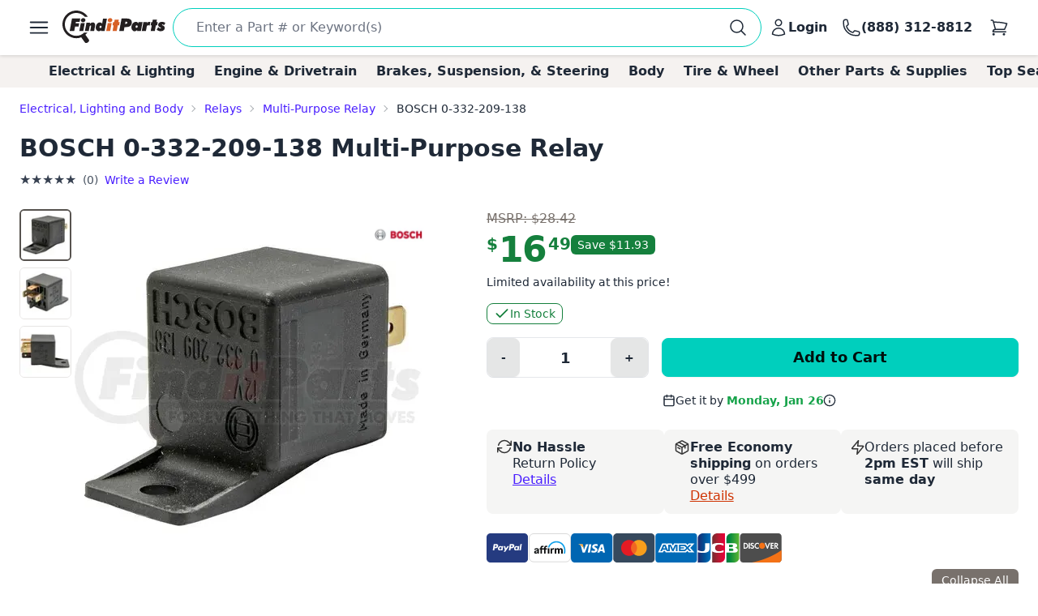

--- FILE ---
content_type: text/html; charset=utf-8
request_url: https://www.finditparts.com/products/3671457/bosch-0332209138
body_size: 53253
content:
<!DOCTYPE html>
<html lang="en" data-theme="fip_base_theme">
  <head>
    <title>Bosch 0-332-209-138 Multi-Purpose Relay + Cross Reference | FinditParts</title>

<meta name="description" content="Bosch 0-332-209-138 Multi-Purpose Relay ✓ Order now for same-day shipping on eligible purchases from FinditParts.com, America's online marketplace for heavy duty parts." />
<meta name="keywords" content="0-332-209-138 BOSCH Multi-Purpose Relay, heavy duty truck parts, medium duty, light duty, semi, transit, coach, bus, forklift" />


<meta charset="utf-8">
<meta http-equiv="Content-Type" content="text/html; charset=utf-8" />
<meta http-equiv="X-UA-Compatible" content="IE=edge">
<meta name="viewport" content="width=device-width, initial-scale=1">
<meta name="google-site-verification" content="x1JQ2CD6p5jOX_pUHZVyISnlZQlnpQn-kOsrNNF7Au0" />
<meta name="format-detection" content="telephone=no">
<meta name="turbo-cache-control" content="no-cache">

<meta property="asset-host" content="d2jocyn8o0ggnq.cloudfront.net" />
<meta property="is-bot" content="true" />
<meta property="is-mobile" content="false" />
<meta property="bot-cache-version" content="v1" />

  <link rel="canonical" href="https://www.finditparts.com/products/3671457/bosch-0332209138" />


<!-- DNS prefetching -->
<link rel="preconnect" href="https://d2jocyn8o0ggnq.cloudfront.net" crossorigin>
<link rel="dns-prefetch" href="https://d2jocyn8o0ggnq.cloudfront.net" />
<link rel="dns-prefetch" href="https://www.google-analytics.com">
<link rel="dns-prefetch" href="https://translate.google.com" />
<link rel="dns-prefetch" href="https://cdn.sweettooth.io" />
<link rel="dns-prefetch" href="https://web-analytics.smile.io" />
<link rel="dns-prefetch" href="https://d1stxfv94hrhia.cloudfront.net" />

<link rel="icon" type="image/x-icon" href="//d2jocyn8o0ggnq.cloudfront.net/static-assets/favicon-1fa43079a4acf30e8a0685c11b738c89f12456930935d4089bdcd80038b79d1d.ico" />
<link rel="apple-touch-icon" sizes="180x180" href="//d2jocyn8o0ggnq.cloudfront.net/apple-touch-icon.png">

<meta name="csrf-param" content="authenticity_token" />
<meta name="csrf-token" content="JJgZJaPa6grFAerlAY2twlDTQ7I8MezgBlkUsDw0ATQXA-xQE6GqUz5rmq4vcg-LaY8lRzF01hR58Y2yZOyE6Q" />

    <link rel="stylesheet" href="//d2jocyn8o0ggnq.cloudfront.net/static-assets/tailwind-424ee255b0b098531dee350137605ada97da5c8bee46860f9906341040d01af1.css" media="all" class="tailwind-css-asset" />
    <link rel="stylesheet" href="//d2jocyn8o0ggnq.cloudfront.net/static-assets/layout/modal-027e4de6d47cc9d00de33eb859b16b40f943c0fbb976e8f23ae3c4f04be0052d.css" media="all" />
    <link rel="stylesheet" href="//d2jocyn8o0ggnq.cloudfront.net/static-assets/jalert-812d497985ac5f4f6c1ffc5bfaa344270f8a76e3dc91cc2b884b45adf76d0767.css" media="all" />

<script type="application/ld+json">[{"@context":"http://schema.org/","@type":"Product","name":"Bosch 0-332-209-138 Multi-Purpose Relay","model":"0-332-209-138","image":"https://db73q1dut0rlp.cloudfront.net/eyJ3aWR0aCI6NDM1LCJoZWlnaHQiOjQzNSwiZml0IjoiY29udGFpbiIsIndhdGVybWFya2VkIjp0cnVlLCJrZXkiOiJhc3NldHMvaW1hZ2VzLzE4MTA1NTY4L3Byb2R1Y3QvOWZiOGJhMWUzOThhY2NlZGI0MzdjZWQwOTlhZTcwMGIuanBnIiwidmVyc2lvbiI6Mn0=.jpg?s=2af89c9952f98c37c351f4f3027321a250921a6ffdce7219fc3beccc344a9ef4","mpn":"0-332-209-138","sku":"0332209138","manufacturer":[{"@type":"Organization","name":"Bosch"}],"brand":[{"@type":"Brand","name":"Bosch"}],"offers":{"@type":"Offer","url":"https://www.finditparts.com/products/3671457/bosch-0332209138","priceCurrency":"USD","price":"16.49","priceValidUntil":"2027-01-21","itemCondition":"http://schema.org/NewCondition","availability":"http://schema.org/InStock","seller":{"@type":"Organization","name":"FinditParts"}},"gtin":"03165141213140"}]</script>
  <meta property="og:title" content="Bosch 0-332-209-138 Multi-Purpose Relay + Cross Reference | FinditParts" />
  <meta property="og:description" content="Bosch 0-332-209-138 Multi-Purpose Relay ✓ Order now for same-day shipping on eligible purchases from FinditParts.com, America&#39;s online marketplace for heavy duty parts." />
  <meta property="og:url" />
  <meta property="og:image" content="https://db73q1dut0rlp.cloudfront.net/eyJ3aWR0aCI6NDM1LCJoZWlnaHQiOjQzNSwiZml0IjoiY29udGFpbiIsIndhdGVybWFya2VkIjp0cnVlLCJrZXkiOiJhc3NldHMvaW1hZ2VzLzE4MTA1NTY4L3Byb2R1Y3QvOWZiOGJhMWUzOThhY2NlZGI0MzdjZWQwOTlhZTcwMGIuanBnIiwidmVyc2lvbiI6Mn0=.jpg?s=2af89c9952f98c37c351f4f3027321a250921a6ffdce7219fc3beccc344a9ef4" />
  <meta property="og:price:amount" content="16.49" />
  <meta property="og:price:currency" content="USD" />
  <meta property="product:brand" content="BOSCH" />
  <meta property="product:availability" content="in stock" />
  <meta property="product:condition" content="new" />
  <meta property="product:price:amount" content="16.49" />
  <meta property="product:price:currency" content="USD" />
  <meta property="product:retailer_item_id" content="3671457" />
  <meta property="og:site_name" content="FinditParts" />
  <meta property="og:type" content="product" />

  <meta name="twitter:card" content="summary">
  <meta name="twitter:site" content="@finditparts">



  <link rel="stylesheet" href="//d2jocyn8o0ggnq.cloudfront.net/static-assets/baguetteBox-6866b72e9a74285ad349cc147596a63a63992b050ad4a0f822d63d2247149527.css" media="all" />
  <link rel="stylesheet" href="//d2jocyn8o0ggnq.cloudfront.net/static-assets/products/sliders-9908c8edd79163d82070f178f8d22359a14575d69beb6c150b32b7dd1ffccb79.css" media="all" />
  <link rel="stylesheet" href="//d2jocyn8o0ggnq.cloudfront.net/static-assets/jalert-812d497985ac5f4f6c1ffc5bfaa344270f8a76e3dc91cc2b884b45adf76d0767.css" media="all" />

  <style>
    @media (min-width: 767px) {
      #back_to_top_scrolled_button {
        display: none !important;
      }
    }

    @media (max-width: 767px) {
      .mobile-hidden {
        display: none !important;
      }

      .mobile-flex {
        display: flex !important;
      }

      .mobile-block {
        display: block !important;
      }

      .mobile-inline {
        display: inline !important;
      }

      .details-link {
        display: inline !important;
      }

      .under_order_form > div:last-child {
        margin-left: 0 !important;
      }

      .expand_collapse_header_button {
        display: none;
      }

      .collapse-fits {
        column-count: 1 !important;
      }
    }

    .under_order_form > div:first-child {
      width: 180px;
    }

    .under_order_form > div:last-child {
      width: 100%;
      margin-left: 37px;
    }

    .order_form_tiles .glyphicon {
      display: none !important;
    }

    .order_form_tiles svg {
      flex-shrink: 0;
      /* margin-top: 4px;*/
    }

    .details-link {
      text-transform: capitalize;
      text-decoration: underline;
      display: block;
    }

    .cutoff_message em {
      font-style: normal;
      font-weight: bold;
    }

    .active-thumbnail {
      border: 2px solid #57534f;
    }

    .product_description_container h2,
    .product_description_container h3,
    .product_description_container h4,
    .product_description_container h5,
    .product_description_container h6 {
      font-weight: bold;
      font-size: 16px;
      margin-top: 12px;
      margin-bottom: 6px;
    }

    .product_description_container h2:first-child,
    .product_description_container h3:first-child,
    .product_description_container h4:first-child,
    .product_description_container h5:first-child,
    .product_description_container h6:first-child {
      margin-top: 0;
    }

    .product_description_container strong {
      font-weight: bold;
    }

    .product_description_container p,
    .product_description_container ul {
      margin-bottom: 15px;
    }

    .product_description__row {
      margin: 0;
    }

    .product_description__row + .product_description__row {
      margin-top: 15px;
    }

    .product_description__row table + h5 {
    }

    .product_description__row > *:last-child {
      margin-bottom: 15px;
    }

    .product_description_container table {
      width: auto;
      border-collapse: collapse;
      border-radius: 6px;
      border-style: hidden;
      box-shadow: 0 0 0 1px #ddd inset;
      margin-bottom: 10px;
    }

    .product_description_container table.table-dark-headers th {
      background: #333;
      color: white;
    }

    .product_description_container table td,
    .product_description_container table th {
      border-bottom: 1px solid #ddd;
      border-top: none;
    }

    .product_description_container table td + td,
    .product_description_container table th + th {
      border-left: 1px solid #ddd;
    }

    .product_description_container table td:first-child {
      font-weight: 500;
      width: 33%;
    }

    /*.product_description_container table.table td:last-child {
      width: 100%;
    }*/

    .product_description_container table tr:last-child > td {
      border-bottom: none;
    }

    .product_description_container table th:first-child {
      border-top-left-radius: 6px;
      overflow: hidden;
    }

    .product_description_container table th:last-child {
      border-top-right-radius: 6px;
      overflow: hidden;
    }

    .product_description_container table tr:last-child {
      border-bottom-left-radius: 6px;
      border-bottom-right-radius: 6px;
      overflow: hidden;
    }

    .product_description_container table>thead>tr>th,
    .product_description_container table>tbody>tr>th,
    .product_description_container table>tfoot>tr>th,
    .product_description_container table>thead>tr>td,
    .product_description_container table>tbody>tr>td,
    .product_description_container table>tfoot>tr>td {
      padding: 8px;
      line-height: 1.42857143;
      vertical-align: top;
      border-top: 1px solid #ddd;
    }

    .product_description_container table tr:nth-child(even) {
      background-color: #F5F2F150;
      box-shadow: 1px 0 0 0 #ddd inset, -1px 0 0 0 #ddd inset;
    }

    .collapse_arrow_button:hover {

    }

    .collapsed .collapse_arrow_button svg {
      transform: rotate(180deg);
    }

    [class*="collapse-"] {
      overflow: hidden;
      transition: max-height 0.3s ease-out;
    }

    [class*="collapse-"]:not(.collapsed-section) {
      margin-bottom: 15px;
    }

    .collapsed-section {
      display: none !important;
    }

    p:empty {
      display: none;
    }

    .collapse-fits {
      column-count: 3;
      column-gap: 20px;
    }

    .collapse-fits:not(.collapsed-section) {
      margin-bottom: 15px;
    }

    .collapse-customer-reviews p {
      margin-bottom: 5px;
    }

    .customer_review__rating {
      font-size: 18px;
    }

    .product_description__row .cross-reference-list li a {
      color: #cf3201;
      border-color: currentColor;
    }

    h4.product-slider-title {
      font-size: 18px;
      font-weight: 500;
    }

    h4.product-slider-title a {
      font-size: 14px;
    }

    #pdpexp-360-mobile #product_page__360_thumbnail {
      margin-right: 0;
    }
  </style>



<script>
//<![CDATA[

  window.dataLayer = window.dataLayer || [];

//]]>
</script>
  <script>
//<![CDATA[

    console.debug("Skipping analytics for bot")
    window.posthog = window.posthog || {
      capture: () => {},
      identify: () => {},
      alias: () => {},
      reset: () => {},
      group: () => {},
      isFeatureEnabled: () => false,
      onFeatureFlags: () => {},
      reloadFeatureFlags: () => {},
    };

//]]>
</script>
  </head>
  <body>
      <script>(function(w,d,u){w.readyQ=[];w.bindReadyQ=[];function p(x,y){if(x=="ready"){w.bindReadyQ.push(y);}else{w.readyQ.push(x);}};var a={ready:p,bind:p};w.$=(w.Zepto)=function(f){if(f===d||f===u){return a}else{p(f)}}})(window,document)</script>

    <!-- Top Nav -->
<nav class="fip_header sticky top-0 bg-white shadow-[rgba(0,0,0,0.15)_0px_0.5px_4px_0px] z-[100]">
    <div class="max-w-7xl mx-auto px-0 md:px-12 xl:px-6 justify-between flex w-full min-h-16 items-center py-2">
        <label for="sidebar-drawer"  class="daisy-btn daisy-btn-circle daisy-btn-ghost px-2">
            <svg xmlns="http://www.w3.org/2000/svg" fill="none" viewBox="0 0 24 24" stroke-width="1.5" stroke="currentColor" class="w-8 h-8">
                <path stroke-linecap="round" stroke-linejoin="round" d="M3.75 6.75h16.5M3.75 12h16.5m-16.5 5.25h16.5" />
            </svg>
        </label>
        <a href="/" class="fip_header__fip_logo" aria-label="FinditParts Home">
            <button class="daisy-btn daisy-btn-link px-1 mr-1 no-animation" aria-label="FinditParts Home">
                <img alt="FinditParts Logo" class="h-10 md:block hidden" src="//d2jocyn8o0ggnq.cloudfront.net/static-assets/frontend/finditparts_logo_large-6b924bd65f6921c676abbb116a76133c65e373c410cce6bcdfeb5fa3ad10b164.svg" />
                <img alt="FinditParts Logo" class="h-10 md:hidden block min-w-[46px]" src="//d2jocyn8o0ggnq.cloudfront.net/static-assets/frontend/finditparts_logo_small-7ea5ebcbd8a83f863d1835ed8a7f8dc2169f652509ef7f2cd30b8b3a093ddf2b.svg" />
            </button>
        </a>
        <div class="fip_header__search flex-grow min-w-0 py-[2px]">
            <form class="simple_form fip_header__search_form  daisy-input daisy-input-bordered daisy-input-accent flex items-center gap-2 rounded-full w-full" data-turbo-action="advance" role="search" onsubmit="window.fip.search.closeAutoSuggest();" action="/search" accept-charset="UTF-8" method="get"><input name="utf8" type="hidden" value="&#x2713;" autocomplete="off" />
                <input name="s" class="fip_header__search_input flex-grow overflow-hidden border-none focus:ring-0 max-w-full w-full" placeholder="Enter a Part # or Keyword(s)" autocomplete="off" autocorrect="off" autocapitalize="off" spellcheck="false" aria-label="Search" onfocus="var tempValue=this.value; this.value=&#39;&#39;; this.value=tempValue;" type="search" id="searcher_s" />
                
                <input type="hidden" name="aggs" id="aggs" value="1" autocomplete="off" />
                <input type="hidden" name="ioos" id="ioos" value="1" autocomplete="off" />
                <input type="hidden" name="strict_phrase" id="strict_phrase" value="1" autocomplete="off" />
                <button name="button" type="submit" class="fip_header__search_form_button" aria-label="Perform Search">
                  <svg xmlns="http://www.w3.org/2000/svg" fill="none" viewBox="0 0 24 24" stroke-width="1.5" stroke="currentColor" class="w-6 h-6 flex-shrink-0">
                    <path stroke-linecap="round" stroke-linejoin="round" 
                        d="m21 21-5.197-5.197m0 0A7.5 7.5 0 1 0 5.196 5.196a7.5 7.5 0 0 0 10.607 10.607Z">
                    </path>
                    </svg>
</button></form>            <div class="fip_header__search_results max-w-7xl !mx-auto justify-self-center align-self-center overflow-y-hidden" id="autosuggest"></div>
        </div>
            <a aria-label="Login" id="account_button" href="/login">
                <button class="daisy-btn daisy-btn-ghost font-bold text-base hover:text-primary hover:bg-transparent px-2 no-animation" aria-label="Your Account">
                    <svg xmlns="http://www.w3.org/2000/svg" fill="none" viewBox="0 0 24 24" stroke-width="1.5" stroke="currentColor" class="w-6 h-6">
                        <path stroke-linecap="round" stroke-linejoin="round"
                            d="M15.75 6a3.75 3.75 0 1 1-7.5 0 3.75 3.75 0 0 1 7.5 0ZM4.501 20.118a7.5 7.5 0 0 1 14.998 0A17.933 17.933 0 0 1 12 21.75c-2.676 0-5.216-.584-7.499-1.632Z">
                        </path>
                    </svg>
                    <span class="lg:inline hidden">Login</span>
                </button>
</a>        <a href="tel:8883128812" id="call_button" aria-label="Call FinditParts">
            <button class="daisy-btn daisy-btn-ghost font-bold text-base hover:text-primary hover:bg-transparent px-2 no-animation" aria-label="Call FinditParts">
                <svg xmlns="http://www.w3.org/2000/svg" fill="none" viewBox="0 0 24 24" stroke-width="1.5" stroke="currentColor" class="w-6 h-6">
                    <path stroke-linecap="round" stroke-linejoin="round"
                        d="M2.25 6.75c0 8.284 6.716 15 15 15h2.25a2.25 2.25 0 0 0 2.25-2.25v-1.372c0-.516-.351-.966-.852-1.091l-4.423-1.106c-.44-.11-.902.055-1.173.417l-.97 1.293c-.282.376-.769.542-1.21.38a12.035 12.035 0 0 1-7.143-7.143c-.162-.441.004-.928.38-1.21l1.293-.97c.363-.271.527-.734.417-1.173L6.963 3.102a1.125 1.125 0 0 0-1.091-.852H4.5A2.25 2.25 0 0 0 2.25 4.5v2.25Z">
                    </path>
                </svg>
                <span class="lg:inline hidden">(888) 312-8812</span>
            </button>
        </a>
        <a aria-label="Cart" href="/cart">
            <button class="fip_header__cart_button daisy-btn daisy-btn-circle daisy-btn-ghost px-2 relative no-animation max-h-min" aria-label="Your Cart">
                <svg xmlns="http://www.w3.org/2000/svg" fill="none" viewBox="0 0 24 24" stroke-width="1.5" stroke="currentColor" class="w-6 h-6">
                    <path stroke-linecap="round" stroke-linejoin="round"
                        d="M2.25 3h1.386c.51 0 .955.343 1.087.835l.383 1.437M7.5 14.25a3 3 0 0 0-3 3h15.75m-12.75-3h11.218c1.121-2.3 2.1-4.684 2.924-7.138a60.114 60.114 0 0 0-16.536-1.84M7.5 14.25 5.106 5.272M6 20.25a.75.75 0 1 1-1.5 0 .75.75 0 0 1 1.5 0Zm12.75 0a.75.75 0 1 1-1.5 0 .75.75 0 0 1 1.5 0Z">
                    </path>
                </svg>
                <span class="fip_header__cart_count absolute top-1 right-0 bg-red-500 text-white text-xs rounded-full px-1.5">
                    
                </span>
            </button>
        </a>
</a>    </div>
</nav>

<!-- Sidebar/Drawer -->
<div class="fip_header__menu_container daisy-drawer z-[100]">
    <input id="sidebar-drawer" type="checkbox" class="daisy-drawer-toggle" />
    <div class="daisy-drawer-side">
        <label for="sidebar-drawer" aria-label="close sidebar" class="daisy-drawer-overlay"></label>
        <div id="main-menu" class="daisy-menu p-4 w-80 min-h-full bg-base-200 text-lg space-y-2">
            <a href="/" aria-label="FinditParts Home" class="pb-2">
                <button class="daisy-btn daisy-btn-link px-2 w-full no-animation">
                    <img alt="FinditParts Logo" class="w-2/3" src="//d2jocyn8o0ggnq.cloudfront.net/static-assets/frontend/finditparts_logo_large-6b924bd65f6921c676abbb116a76133c65e373c410cce6bcdfeb5fa3ad10b164.svg" />
                </button>
            </a>
            
            <button type="button" onclick="window.fip.headerV2.openSearch();">
                <span class="flex items-center justify-between text-primary hover:bg-neutral-content rounded px-4 py-2">
                    <span>Find a Part</span>
                    <svg xmlns="http://www.w3.org/2000/svg" fill="none" viewBox="0 0 24 24" stroke-width="1.5" stroke="currentColor" class="h-5 w-5">
                        <path stroke-linecap="round" stroke-linejoin="round" d="m8.25 4.5 7.5 7.5-7.5 7.5" />
                    </svg>
                </span>
            </button>
            <a class="flex items-center justify-between text-primary hover:bg-neutral-content rounded px-4 py-2" href="/t/2/manufacturer/">
                <span>Shop by Manufacturer</span>
                <svg xmlns="http://www.w3.org/2000/svg" fill="none" viewBox="0 0 24 24" stroke-width="1.5" stroke="currentColor" class="h-5 w-5">
                    <path stroke-linecap="round" stroke-linejoin="round" d="m8.25 4.5 7.5 7.5-7.5 7.5" />
                </svg>
</a>            <a class="flex items-center justify-between text-primary hover:bg-neutral-content rounded px-4 py-2" href="/categories/">
                <span>Shop by Category</span>
                <svg xmlns="http://www.w3.org/2000/svg" fill="none" viewBox="0 0 24 24" stroke-width="1.5" stroke="currentColor" class="h-5 w-5">
                    <path stroke-linecap="round" stroke-linejoin="round" d="m8.25 4.5 7.5 7.5-7.5 7.5" />
                </svg>
</a>                <a class="flex items-center justify-between text-primary hover:bg-neutral-content rounded px-4 py-2" href="/fits/">
                <span>Shop by Truck</span>
                <svg xmlns="http://www.w3.org/2000/svg" fill="none" viewBox="0 0 24 24" stroke-width="1.5" stroke="currentColor" class="h-5 w-5">
                    <path stroke-linecap="round" stroke-linejoin="round" d="m8.25 4.5 7.5 7.5-7.5 7.5" />
                </svg>
</a>            <div class="daisy-divider"></div>
            <a class="flex items-center justify-between text-primary hover:bg-neutral-content rounded px-4 py-2" href="/orders/lookup">
                <span>Track/Return Order</span>
                <svg xmlns="http://www.w3.org/2000/svg" fill="none" viewBox="0 0 24 24" stroke-width="1.5" stroke="currentColor" class="h-5 w-5">
                    <path stroke-linecap="round" stroke-linejoin="round" d="m8.25 4.5 7.5 7.5-7.5 7.5" />
                </svg>
</a>            <a class="flex items-center justify-between text-primary hover:bg-neutral-content rounded px-4 py-2" href="/contact">
                <span>Contact Us</span>
                <svg xmlns="http://www.w3.org/2000/svg" fill="none" viewBox="0 0 24 24" stroke-width="1.5" stroke="currentColor" class="h-5 w-5">
                    <path stroke-linecap="round" stroke-linejoin="round" d="m8.25 4.5 7.5 7.5-7.5 7.5" />
                </svg>
</a>            <a class="flex items-center justify-between text-primary hover:bg-neutral-content rounded px-4 py-2" href="/about">
                <span>About FinditParts</span>
                <svg xmlns="http://www.w3.org/2000/svg" fill="none" viewBox="0 0 24 24" stroke-width="1.5" stroke="currentColor" class="h-5 w-5">
                    <path stroke-linecap="round" stroke-linejoin="round" d="m8.25 4.5 7.5 7.5-7.5 7.5" />
                </svg>
</a>
                <a class="flex items-center justify-between text-primary hover:bg-neutral-content rounded px-4 py-2" href="/pro">
                    <span>Join FinditParts Pro</span>
                    <svg xmlns="http://www.w3.org/2000/svg" fill="none" viewBox="0 0 24 24" stroke-width="1.5" stroke="currentColor" class="h-5 w-5">
                        <path stroke-linecap="round" stroke-linejoin="round" d="m8.25 4.5 7.5 7.5-7.5 7.5" />
                    </svg>
</a>
            <a href="#" id="news-toggle" class="flex items-center justify-between text-primary hover:bg-neutral-content rounded px-4 py-2">
                Industry News & Insights
                <svg xmlns="http://www.w3.org/2000/svg" fill="none" viewBox="0 0 24 24" stroke-width="1.5" stroke="currentColor" class="h-5 w-5">
                    <path stroke-linecap="round" stroke-linejoin="round" d="m8.25 4.5 7.5 7.5-7.5 7.5" />
                </svg>
            </a>

            <div class="daisy-divider"></div>
            <p class="px-4">Need help? We're here!</p>
            <a href="tel:888-312-8812" class="flex items-center justify-between text-primary hover:bg-neutral-content rounded px-4 py-2">
                (888) 312-8812
                <svg xmlns="http://www.w3.org/2000/svg" fill="none" viewBox="0 0 24 24" stroke-width="1.5" stroke="currentColor" class="w-6 h-6">
                    <path stroke-linecap="round" stroke-linejoin="round"
                        d="M2.25 6.75c0 8.284 6.716 15 15 15h2.25a2.25 2.25 0 0 0 2.25-2.25v-1.372c0-.516-.351-.966-.852-1.091l-4.423-1.106c-.44-.11-.902.055-1.173.417l-.97 1.293c-.282.376-.769.542-1.21.38a12.035 12.035 0 0 1-7.143-7.143c-.162-.441.004-.928.38-1.21l1.293-.97c.363-.271.527-.734.417-1.173L6.963 3.102a1.125 1.125 0 0 0-1.091-.852H4.5A2.25 2.25 0 0 0 2.25 4.5v2.25Z">
                    </path>
                </svg>
            </a>
            <div class="daisy-divider"></div>
                <a class="flex items-center justify-between text-primary hover:bg-neutral-content rounded px-4 py-2" href="/login">
                    <span>Login</span>
                    <svg xmlns="http://www.w3.org/2000/svg" fill="none" viewBox="0 0 24 24" stroke-width="1.5" stroke="currentColor" class="h-5 w-5">
                        <path stroke-linecap="round" stroke-linejoin="round" d="m8.25 4.5 7.5 7.5-7.5 7.5" />
                    </svg>
</a>                <a class="flex items-center justify-between text-primary hover:bg-neutral-content rounded px-4 py-2" href="/signup">
                    <span>Signup</span>
                    <svg xmlns="http://www.w3.org/2000/svg" fill="none" viewBox="0 0 24 24" stroke-width="1.5" stroke="currentColor" class="h-5 w-5">
                        <path stroke-linecap="round" stroke-linejoin="round" d="m8.25 4.5 7.5 7.5-7.5 7.5" />
                    </svg>
</a>        </div>

        <div id="news-submenu" class="hidden daisy-menu p-4 w-80 min-h-full bg-base-200 text-lg space-y-2">
            <a href="#" id="back-to-main" class="flex items-center justify-between text-primary hover:bg-neutral-content rounded px-4 py-2">
                <svg xmlns="http://www.w3.org/2000/svg" fill="none" viewBox="0 0 24 24" stroke-width="1.5" stroke="currentColor" class="h-5 w-5">
                    <path stroke-linecap="round" stroke-linejoin="round" d="m15.75 19.5-7.5-7.5 7.5-7.5" />
                </svg>
                Back to Main Menu
            </a>
            <div class="daisy-divider"></div>
            <a class="flex items-center justify-between text-primary hover:bg-neutral-content rounded px-4 py-2" href="/blog/average-truck-driver-salary">Average Truck Driver Salaries</a>
            <a class="flex items-center justify-between text-primary hover:bg-neutral-content rounded px-4 py-2" href="/blog/are-truck-stops-safe">Truck Stop Safety</a>
            <a class="flex items-center justify-between text-primary hover:bg-neutral-content rounded px-4 py-2" href="/blog/dangerous-truck-roads">Dangerous Truck Roads</a>
            <a class="flex items-center justify-between text-primary hover:bg-neutral-content rounded px-4 py-2" href="/blog/safe-driving-around-semi-trucks">Safe Driving Around Semi Trucks</a>
            <a class="flex items-center justify-between text-primary hover:bg-neutral-content rounded px-4 py-2" href="/blog/truck-accident-statistics">Truck Accident Statistics</a>
            <a class="flex items-center justify-between text-primary hover:bg-neutral-content rounded px-4 py-2" href="/blog/categories/semi-truck-repair-maintenance">Semi Truck Repair &amp; Maintenance</a>
            <a class="flex items-center justify-between text-primary hover:bg-neutral-content rounded px-4 py-2" href="/blog/categories/trucking-business-tips">Trucking Business Tips</a>
            <a class="font-semibold flex items-center justify-between text-primary hover:bg-neutral-content rounded px-4 py-2 fip_header__menu_item__all_articles" href="/blog">View All Articles &rarr;</a>
        </div>
    </div>
</div>

<!-- Categories -->
<div class="bg-fip-gray fip_secondary_header categories">
        <div class="fip_secondary_header__container w-full md:max-w-7xl mx-auto flex py-2 px-0 md:px-8 text-base font-semibold overflow-x-auto items-center justify-between relative h-full">
                <a class="ml-4 hover:text-primary whitespace-nowrap px-3 top_seller_category_link" data-target-top-seller-permalink="electrical-lighting" data-turbo="false" href="/top-sellers/electrical-lighting">Electrical &amp; Lighting</a>
                <a class=" hover:text-primary whitespace-nowrap px-3 top_seller_category_link" data-target-top-seller-permalink="engine-drivetrain" data-turbo="false" href="/top-sellers/engine-drivetrain">Engine &amp; Drivetrain</a>
                <a class=" hover:text-primary whitespace-nowrap px-3 top_seller_category_link" data-target-top-seller-permalink="brakes-suspension-steering" data-turbo="false" href="/top-sellers/brakes-suspension-steering">Brakes, Suspension, &amp; Steering</a>
                <a class=" hover:text-primary whitespace-nowrap px-3 top_seller_category_link" data-target-top-seller-permalink="body" data-turbo="false" href="/top-sellers/body">Body</a>
                <a class=" hover:text-primary whitespace-nowrap px-3 top_seller_category_link" data-target-top-seller-permalink="tire-wheel" data-turbo="false" href="/top-sellers/tire-wheel">Tire &amp; Wheel</a>
                <a class=" hover:text-primary whitespace-nowrap px-3 top_seller_category_link" data-target-top-seller-permalink="other-parts-supplies" data-turbo="false" href="/top-sellers/other-parts-supplies">Other Parts &amp; Supplies</a>
            <a class="mr-4 hover:text-primary whitespace-nowrap px-3 top_seller_category_link" data-target-top-seller-permalink="demand-driven" data-turbo="false" href="/d">Top Searches</a>
        </div>
      <div class="top_seller_sub_categories z-50" data-top-seller-permalink="electrical-lighting" style="display:none;">
        <div class="container">
            <section>
              <a data-turbo="false" class="sub-category-link text-primary hover:underline" href="/categories/electrical-lighting-and-body/">Electrical, Lighting and Body</a>
              <ul class="list-unstyled">
                  <li>
                    <a data-category="Air Bag System" data-turbo="false" class="text-primary hover:underline" href="/categories/electrical-lighting-and-body/air-bag-system/">
                      <span>Air Bag System</span>
</a>                  </li>
                  <li>
                    <a data-category="Anti-Theft System" data-turbo="false" class="text-primary hover:underline" href="/categories/electrical-lighting-and-body/anti-theft-system/">
                      <span>Anti-Theft System</span>
</a>                  </li>
                  <li>
                    <a data-category="Body Actuators and Motors" data-turbo="false" class="text-primary hover:underline" href="/categories/electrical-lighting-and-body/body-actuators-and-motors/">
                      <span>Body Actuators and Motors</span>
</a>                  </li>
                  <li>
                    <a data-category="Brackets, Flanges and Hangers" data-turbo="false" class="text-primary hover:underline" href="/categories/electrical-lighting-and-body/brackets-flanges-and-hangers/">
                      <span>Brackets, Flanges and Hangers</span>
</a>                  </li>
                  <li>
                    <a data-category="Control Modules" data-turbo="false" class="text-primary hover:underline" href="/categories/electrical-lighting-and-body/control-modules/">
                      <span>Control Modules</span>
</a>                  </li>
                  <li>
                    <a data-category="Electrical Connectors" data-turbo="false" class="text-primary hover:underline" href="/categories/electrical-lighting-and-body/electrical-connectors/">
                      <span>Electrical Connectors</span>
                        <span class="font-bold bg-yellow-400 p-0.5 text-black text-xs">TOP SELLER</span>
</a>                  </li>
                  <li>
                    <a data-category="Electrical Sockets" data-turbo="false" class="text-primary hover:underline" href="/categories/electrical-lighting-and-body/electrical-sockets/">
                      <span>Electrical Sockets</span>
</a>                  </li>
                  <li>
                    <a data-category="Flasher Units, Fuses, and Circuit Breakers" data-turbo="false" class="text-primary hover:underline" href="/categories/electrical-lighting-and-body/flasher-units-fuses-and-circuit-breakers/">
                      <span>Flasher Units, Fuses, and Circuit Breakers</span>
</a>                  </li>
                  <li>
                    <a data-category="Fuel Storage" data-turbo="false" class="text-primary hover:underline" href="/categories/electrical-lighting-and-body/fuel-storage/">
                      <span>Fuel Storage</span>
</a>                  </li>
                  <li>
                    <a data-category="Gaskets and Sealing Systems" data-turbo="false" class="text-primary hover:underline" href="/categories/electrical-lighting-and-body/gaskets-and-sealing-systems/">
                      <span>Gaskets and Sealing Systems</span>
</a>                  </li>
                  <li>
                    <a data-category="Glass, Windows and Related Components" data-turbo="false" class="text-primary hover:underline" href="/categories/electrical-lighting-and-body/glass-windows-and-related-components/">
                      <span>Glass, Windows and Related Components</span>
</a>                  </li>
                  <li>
                    <a data-category="Hardware, Fasteners and Fittings" data-turbo="false" class="text-primary hover:underline" href="/categories/electrical-lighting-and-body/hardware-fasteners-and-fittings/">
                      <span>Hardware, Fasteners and Fittings</span>
</a>                  </li>
                  <li>
                    <a data-category="Interior" data-turbo="false" class="text-primary hover:underline" href="/categories/electrical-lighting-and-body/interior/">
                      <span>Interior</span>
</a>                  </li>
                  <li>
                    <a data-category="Lighting - Exterior" data-turbo="false" class="text-primary hover:underline" href="/categories/electrical-lighting-and-body/lighting-exterior/">
                      <span>Lighting - Exterior</span>
                        <span class="font-bold bg-yellow-400 p-0.5 text-black text-xs">TOP SELLER</span>
</a>                  </li>
                  <li>
                    <a data-category="Lighting - Instrumentation" data-turbo="false" class="text-primary hover:underline" href="/categories/electrical-lighting-and-body/lighting-instrumentation/">
                      <span>Lighting - Instrumentation</span>
</a>                  </li>
                  <li>
                    <a data-category="Lighting - Interior" data-turbo="false" class="text-primary hover:underline" href="/categories/electrical-lighting-and-body/lighting-interior/">
                      <span>Lighting - Interior</span>
</a>                  </li>
                  <li>
                    <a data-category="Mobile Multi-Media" data-turbo="false" class="text-primary hover:underline" href="/categories/electrical-lighting-and-body/mobile-multi-media/">
                      <span>Mobile Multi-Media</span>
</a>                  </li>
                  <li>
                    <a data-category="Power Outlets" data-turbo="false" class="text-primary hover:underline" href="/categories/electrical-lighting-and-body/power-outlets/">
                      <span>Power Outlets</span>
</a>                  </li>
                  <li>
                    <a data-category="Relays" data-turbo="false" class="text-primary hover:underline" href="/categories/electrical-lighting-and-body/relays/">
                      <span>Relays</span>
</a>                  </li>
                  <li>
                    <a data-category="Sensors" data-turbo="false" class="text-primary hover:underline" href="/categories/electrical-lighting-and-body/sensors/">
                      <span>Sensors</span>
</a>                  </li>
                  <li>
                    <a data-category="Steering Wheel" data-turbo="false" class="text-primary hover:underline" href="/categories/electrical-lighting-and-body/steering-wheel/">
                      <span>Steering Wheel</span>
</a>                  </li>
                  <li>
                    <a data-category="Switches, Solenoids and Actuators" data-turbo="false" class="text-primary hover:underline" href="/categories/electrical-lighting-and-body/switches-solenoids-and-actuators/">
                      <span>Switches, Solenoids and Actuators</span>
                        <span class="font-bold bg-yellow-400 p-0.5 text-black text-xs">TOP SELLER</span>
</a>                  </li>
                  <li>
                    <a data-category="Towing" data-turbo="false" class="text-primary hover:underline" href="/categories/electrical-lighting-and-body/towing/">
                      <span>Towing</span>
</a>                  </li>
                  <li>
                    <a data-category="Trunk Lid and Compartment" data-turbo="false" class="text-primary hover:underline" href="/categories/electrical-lighting-and-body/trunk-lid-and-compartment/">
                      <span>Trunk Lid and Compartment</span>
</a>                  </li>
                  <li>
                    <a data-category="Warning Buzzers" data-turbo="false" class="text-primary hover:underline" href="/categories/electrical-lighting-and-body/warning-buzzers/">
                      <span>Warning Buzzers</span>
</a>                  </li>
                  <li>
                    <a data-category="Wire, Cable and Related Components" data-turbo="false" class="text-primary hover:underline" href="/categories/electrical-lighting-and-body/wire-cable-and-related-components/">
                      <span>Wire, Cable and Related Components</span>
</a>                  </li>
              </ul>
            </section>
            <section>
              <a data-turbo="false" class="sub-category-link text-primary hover:underline" href="/categories/electrical-charging-and-starting/">Electrical, Charging and Starting</a>
              <ul class="list-unstyled">
                  <li>
                    <a data-category="Alternator / Generator and Related Components" data-turbo="false" class="text-primary hover:underline" href="/categories/electrical-charging-and-starting/alternator-generator-and-related-components/">
                      <span>Alternator / Generator and Related Components</span>
</a>                  </li>
                  <li>
                    <a data-category="Battery and Related Components" data-turbo="false" class="text-primary hover:underline" href="/categories/electrical-charging-and-starting/battery-and-related-components/">
                      <span>Battery and Related Components</span>
</a>                  </li>
                  <li>
                    <a data-category="Bearings" data-turbo="false" class="text-primary hover:underline" href="/categories/electrical-charging-and-starting/bearings/">
                      <span>Bearings</span>
</a>                  </li>
                  <li>
                    <a data-category="Brackets, Flanges and Hangers" data-turbo="false" class="text-primary hover:underline" href="/categories/electrical-charging-and-starting/brackets-flanges-and-hangers/">
                      <span>Brackets, Flanges and Hangers</span>
</a>                  </li>
                  <li>
                    <a data-category="Bushings" data-turbo="false" class="text-primary hover:underline" href="/categories/electrical-charging-and-starting/bushings/">
                      <span>Bushings</span>
</a>                  </li>
                  <li>
                    <a data-category="Hardware, Fasteners and Fittings" data-turbo="false" class="text-primary hover:underline" href="/categories/electrical-charging-and-starting/hardware-fasteners-and-fittings/">
                      <span>Hardware, Fasteners and Fittings</span>
</a>                  </li>
                  <li>
                    <a data-category="Lighting - Exterior" data-turbo="false" class="text-primary hover:underline" href="/categories/electrical-charging-and-starting/lighting-exterior/">
                      <span>Lighting - Exterior</span>
                        <span class="font-bold bg-yellow-400 p-0.5 text-black text-xs">TOP SELLER</span>
</a>                  </li>
                  <li>
                    <a data-category="Relays" data-turbo="false" class="text-primary hover:underline" href="/categories/electrical-charging-and-starting/relays/">
                      <span>Relays</span>
</a>                  </li>
                  <li>
                    <a data-category="Starter and Related Components" data-turbo="false" class="text-primary hover:underline" href="/categories/electrical-charging-and-starting/starter-and-related-components/">
                      <span>Starter and Related Components</span>
</a>                  </li>
                  <li>
                    <a data-category="Switches, Solenoids and Actuators" data-turbo="false" class="text-primary hover:underline" href="/categories/electrical-charging-and-starting/switches-solenoids-and-actuators/">
                      <span>Switches, Solenoids and Actuators</span>
                        <span class="font-bold bg-yellow-400 p-0.5 text-black text-xs">TOP SELLER</span>
</a>                  </li>
                  <li>
                    <a data-category="Voltage Regulator" data-turbo="false" class="text-primary hover:underline" href="/categories/electrical-charging-and-starting/voltage-regulator/">
                      <span>Voltage Regulator</span>
</a>                  </li>
              </ul>
            </section>
          <button class="close_categories_button daisy-btn daisy-btn-primary w-full no-animation" onclick="window.fip.headerV2.closeTopSellers();">Close</button>
        </div>
      </div>
      <div class="top_seller_sub_categories z-50" data-top-seller-permalink="engine-drivetrain" style="display:none;">
        <div class="container">
            <section>
              <a data-turbo="false" class="sub-category-link text-primary hover:underline" href="/categories/engine/">Engine</a>
              <ul class="list-unstyled">
                  <li>
                    <a data-category="Engine Kits" data-turbo="false" class="text-primary hover:underline" href="/pai-engine-kits/">
                      <span>PAI Engine Kits</span>
                    </a>
                  </li>
                  <li>
                    <a data-category="Cylinder Block Components" data-turbo="false" class="text-primary hover:underline" href="/categories/engine/cylinder-block-components/">
                      <span>Cylinder Block Components</span>
                        <span class="font-bold bg-yellow-400 p-0.5 text-black text-xs">TOP SELLER</span>
</a>                  </li>
                  <li>
                    <a data-category="Filters" data-turbo="false" class="text-primary hover:underline" href="/categories/engine/filters/">
                      <span>Filters</span>
                        <span class="font-bold bg-yellow-400 p-0.5 text-black text-xs">TOP SELLER</span>
</a>                  </li>
                  <li>
                    <a data-category="Gaskets and Sealing Systems" data-turbo="false" class="text-primary hover:underline" href="/categories/engine/gaskets-and-sealing-systems/">
                      <span>Gaskets and Sealing Systems</span>
</a>                  </li>
                  <li>
                    <a data-category="Hardware, Fasteners and Fittings" data-turbo="false" class="text-primary hover:underline" href="/categories/engine/hardware-fasteners-and-fittings/">
                      <span>Hardware, Fasteners and Fittings</span>
</a>                  </li>
                  <li>
                    <a data-category="Valve Train Components" data-turbo="false" class="text-primary hover:underline" href="/categories/engine/valve-train-components/">
                      <span>Valve Train Components</span>
</a>                  </li>
              </ul>
            </section>
            <section>
              <a data-turbo="false" class="sub-category-link text-primary hover:underline" href="/categories/driveline-and-axles/">Driveline and Axles</a>
              <ul class="list-unstyled">
                  <li>
                    <a data-category="Bearings" data-turbo="false" class="text-primary hover:underline" href="/categories/driveline-and-axles/bearings/">
                      <span>Bearings</span>
</a>                  </li>
                  <li>
                    <a data-category="Differential" data-turbo="false" class="text-primary hover:underline" href="/categories/driveline-and-axles/differential/">
                      <span>Differential</span>
</a>                  </li>
                  <li>
                    <a data-category="Drive Shaft" data-turbo="false" class="text-primary hover:underline" href="/categories/driveline-and-axles/drive-shaft/">
                      <span>Drive Shaft</span>
</a>                  </li>
                  <li>
                    <a data-category="Gaskets and Sealing Systems" data-turbo="false" class="text-primary hover:underline" href="/categories/driveline-and-axles/gaskets-and-sealing-systems/">
                      <span>Gaskets and Sealing Systems</span>
</a>                  </li>
                  <li>
                    <a data-category="Hardware, Fasteners and Fittings" data-turbo="false" class="text-primary hover:underline" href="/categories/driveline-and-axles/hardware-fasteners-and-fittings/">
                      <span>Hardware, Fasteners and Fittings</span>
</a>                  </li>
                  <li>
                    <a data-category="Hubs and Related Components" data-turbo="false" class="text-primary hover:underline" href="/categories/driveline-and-axles/hubs-and-related-components/">
                      <span>Hubs and Related Components</span>
</a>                  </li>
                  <li>
                    <a data-category="Power Take Off (PTO) and Components" data-turbo="false" class="text-primary hover:underline" href="/categories/driveline-and-axles/power-take-off-pto-and-components/">
                      <span>Power Take Off (PTO) and Components</span>
</a>                  </li>
                  <li>
                    <a data-category="Service Kits" data-turbo="false" class="text-primary hover:underline" href="/categories/driveline-and-axles/service-kits/">
                      <span>Service Kits</span>
</a>                  </li>
                  <li>
                    <a data-category="Switches, Solenoids and Actuators" data-turbo="false" class="text-primary hover:underline" href="/categories/driveline-and-axles/switches-solenoids-and-actuators/">
                      <span>Switches, Solenoids and Actuators</span>
</a>                  </li>
                  <li>
                    <a data-category="Wheel Bearings, Seals, and Related Components" data-turbo="false" class="text-primary hover:underline" href="/categories/driveline-and-axles/wheel-bearings-seals-and-related-components/">
                      <span>Wheel Bearings, Seals, and Related Components</span>
</a>                  </li>
              </ul>
            </section>
            <section>
              <a data-turbo="false" class="sub-category-link text-primary hover:underline" href="/categories/air-and-fuel-delivery/">Air and Fuel Delivery</a>
              <ul class="list-unstyled">
                  <li>
                    <a data-category="Carburetion" data-turbo="false" class="text-primary hover:underline" href="/categories/air-and-fuel-delivery/carburetion/">
                      <span>Carburetion</span>
</a>                  </li>
                  <li>
                    <a data-category="Filters" data-turbo="false" class="text-primary hover:underline" href="/categories/air-and-fuel-delivery/filters/">
                      <span>Filters</span>
                        <span class="font-bold bg-yellow-400 p-0.5 text-black text-xs">TOP SELLER</span>
</a>                  </li>
                  <li>
                    <a data-category="Fuel Injection System and Related Components" data-turbo="false" class="text-primary hover:underline" href="/categories/air-and-fuel-delivery/fuel-injection-system-and-related-components/">
                      <span>Fuel Injection System and Related Components</span>
</a>                  </li>
                  <li>
                    <a data-category="Fuel Pumps and Related Components" data-turbo="false" class="text-primary hover:underline" href="/categories/air-and-fuel-delivery/fuel-pumps-and-related-components/">
                      <span>Fuel Pumps and Related Components</span>
</a>                  </li>
                  <li>
                    <a data-category="Fuel Storage" data-turbo="false" class="text-primary hover:underline" href="/categories/air-and-fuel-delivery/fuel-storage/">
                      <span>Fuel Storage</span>
</a>                  </li>
                  <li>
                    <a data-category="Gaskets and Sealing Systems" data-turbo="false" class="text-primary hover:underline" href="/categories/air-and-fuel-delivery/gaskets-and-sealing-systems/">
                      <span>Gaskets and Sealing Systems</span>
</a>                  </li>
                  <li>
                    <a data-category="Hardware, Fasteners and Fittings" data-turbo="false" class="text-primary hover:underline" href="/categories/air-and-fuel-delivery/hardware-fasteners-and-fittings/">
                      <span>Hardware, Fasteners and Fittings</span>
</a>                  </li>
                  <li>
                    <a data-category="Switches, Solenoids and Actuators" data-turbo="false" class="text-primary hover:underline" href="/categories/air-and-fuel-delivery/switches-solenoids-and-actuators/">
                      <span>Switches, Solenoids and Actuators</span>
</a>                  </li>
                  <li>
                    <a data-category="Turbocharger, Supercharger and Ram Air" data-turbo="false" class="text-primary hover:underline" href="/categories/air-and-fuel-delivery/turbocharger-supercharger-and-ram-air/">
                      <span>Turbocharger, Supercharger and Ram Air</span>
</a>                  </li>
              </ul>
            </section>
            <section>
              <a data-turbo="false" class="sub-category-link text-primary hover:underline" href="/categories/transmission/">Transmission</a>
              <ul class="list-unstyled">
                  <li>
                    <a data-category="Hardware, Fasteners and Fittings" data-turbo="false" class="text-primary hover:underline" href="/categories/transmission/hardware-fasteners-and-fittings/">
                      <span>Hardware, Fasteners and Fittings</span>
</a>                  </li>
                  <li>
                    <a data-category="Manual Transmission Components" data-turbo="false" class="text-primary hover:underline" href="/categories/transmission/manual-transmission-components/">
                      <span>Manual Transmission Components</span>
</a>                  </li>
                  <li>
                    <a data-category="Transmission Components" data-turbo="false" class="text-primary hover:underline" href="/categories/transmission/transmission-components/">
                      <span>Transmission Components</span>
</a>                  </li>
                  <li>
                    <a data-category="Transmission Hard Parts" data-turbo="false" class="text-primary hover:underline" href="/categories/transmission/transmission-hard-parts/">
                      <span>Transmission Hard Parts</span>
</a>                  </li>
              </ul>
            </section>
            <section>
              <a data-turbo="false" class="sub-category-link text-primary hover:underline" href="/categories/exhaust/">Exhaust</a>
              <ul class="list-unstyled">
                  <li>
                    <a data-category="Exhaust and Tail Pipes" data-turbo="false" class="text-primary hover:underline" href="/categories/exhaust/exhaust-and-tail-pipes/">
                      <span>Exhaust and Tail Pipes</span>
</a>                  </li>
                  <li>
                    <a data-category="Hardware, Fasteners and Fittings" data-turbo="false" class="text-primary hover:underline" href="/categories/exhaust/hardware-fasteners-and-fittings/">
                      <span>Hardware, Fasteners and Fittings</span>
</a>                  </li>
                  <li>
                    <a data-category="Mufflers" data-turbo="false" class="text-primary hover:underline" href="/categories/exhaust/mufflers/">
                      <span>Mufflers</span>
</a>                  </li>
              </ul>
            </section>
            <section>
              <a data-turbo="false" class="sub-category-link text-primary hover:underline" href="/categories/ignition/">Ignition</a>
              <ul class="list-unstyled">
              </ul>
            </section>
            <section>
              <a data-turbo="false" class="sub-category-link text-primary hover:underline" href="/categories/emission-control/">Emission Control</a>
              <ul class="list-unstyled">
                  <li>
                    <a data-category="Emission Components" data-turbo="false" class="text-primary hover:underline" href="/categories/emission-control/emission-components/">
                      <span>Emission Components</span>
</a>                  </li>
                  <li>
                    <a data-category="Sensors" data-turbo="false" class="text-primary hover:underline" href="/categories/emission-control/sensors/">
                      <span>Sensors</span>
</a>                  </li>
              </ul>
            </section>
            <section>
              <a data-turbo="false" class="sub-category-link text-primary hover:underline" href="/categories/belts-and-cooling/">Belts and Cooling</a>
              <ul class="list-unstyled">
                  <li>
                    <a data-category="Accessory Drive Belt System Components" data-turbo="false" class="text-primary hover:underline" href="/categories/belts-and-cooling/accessory-drive-belt-system-components/">
                      <span>Accessory Drive Belt System Components</span>
</a>                  </li>
                  <li>
                    <a data-category="Cooling Fan, Clutch and Motor" data-turbo="false" class="text-primary hover:underline" href="/categories/belts-and-cooling/cooling-fan-clutch-and-motor/">
                      <span>Cooling Fan, Clutch and Motor</span>
</a>                  </li>
                  <li>
                    <a data-category="Gaskets and Sealing Systems" data-turbo="false" class="text-primary hover:underline" href="/categories/belts-and-cooling/gaskets-and-sealing-systems/">
                      <span>Gaskets and Sealing Systems</span>
</a>                  </li>
                  <li>
                    <a data-category="Hardware, Fasteners and Fittings" data-turbo="false" class="text-primary hover:underline" href="/categories/belts-and-cooling/hardware-fasteners-and-fittings/">
                      <span>Hardware, Fasteners and Fittings</span>
</a>                  </li>
                  <li>
                    <a data-category="Hoses and Pipes" data-turbo="false" class="text-primary hover:underline" href="/categories/belts-and-cooling/hoses-and-pipes/">
                      <span>Hoses and Pipes</span>
</a>                  </li>
                  <li>
                    <a data-category="Radiators, Coolers and Related Components" data-turbo="false" class="text-primary hover:underline" href="/categories/belts-and-cooling/radiators-coolers-and-related-components/">
                      <span>Radiators, Coolers and Related Components</span>
</a>                  </li>
                  <li>
                    <a data-category="Thermostat and Housing" data-turbo="false" class="text-primary hover:underline" href="/categories/belts-and-cooling/thermostat-and-housing/">
                      <span>Thermostat and Housing</span>
</a>                  </li>
                  <li>
                    <a data-category="Water Pump and Related Components" data-turbo="false" class="text-primary hover:underline" href="/categories/belts-and-cooling/water-pump-and-related-components/">
                      <span>Water Pump and Related Components</span>
</a>                  </li>
              </ul>
            </section>
            <section>
              <a data-turbo="false" class="sub-category-link text-primary hover:underline" href="/categories/hvac/">HVAC</a>
              <ul class="list-unstyled">
                  <li>
                    <a data-category="A/C Clutch and Compressor" data-turbo="false" class="text-primary hover:underline" href="/categories/hvac/a-c-clutch-and-compressor/">
                      <span>A/C Clutch and Compressor</span>
</a>                  </li>
                  <li>
                    <a data-category="Air Heater Components" data-turbo="false" class="text-primary hover:underline" href="/categories/hvac/air-heater-components/">
                      <span>Air Heater Components</span>
</a>                  </li>
                  <li>
                    <a data-category="Filters" data-turbo="false" class="text-primary hover:underline" href="/categories/hvac/filters/">
                      <span>Filters</span>
                        <span class="font-bold bg-yellow-400 p-0.5 text-black text-xs">TOP SELLER</span>
</a>                  </li>
                  <li>
                    <a data-category="Hardware, Fasteners and Fittings" data-turbo="false" class="text-primary hover:underline" href="/categories/hvac/hardware-fasteners-and-fittings/">
                      <span>Hardware, Fasteners and Fittings</span>
</a>                  </li>
                  <li>
                    <a data-category="Hoses and Pipes" data-turbo="false" class="text-primary hover:underline" href="/categories/hvac/hoses-and-pipes/">
                      <span>Hoses and Pipes</span>
</a>                  </li>
                  <li>
                    <a data-category="Motors, Core, Case and Related Components" data-turbo="false" class="text-primary hover:underline" href="/categories/hvac/motors-core-case-and-related-components/">
                      <span>Motors, Core, Case and Related Components</span>
</a>                  </li>
                  <li>
                    <a data-category="Switches, Solenoids and Actuators" data-turbo="false" class="text-primary hover:underline" href="/categories/hvac/switches-solenoids-and-actuators/">
                      <span>Switches, Solenoids and Actuators</span>
</a>                  </li>
              </ul>
            </section>
          <button class="close_categories_button daisy-btn daisy-btn-primary w-full no-animation" onclick="window.fip.headerV2.closeTopSellers();">Close</button>
        </div>
      </div>
      <div class="top_seller_sub_categories z-50" data-top-seller-permalink="brakes-suspension-steering" style="display:none;">
        <div class="container">
            <section>
              <a data-turbo="false" class="sub-category-link text-primary hover:underline" href="/categories/suspension/">Suspension</a>
              <ul class="list-unstyled">
                  <li>
                    <a data-category="Alignment" data-turbo="false" class="text-primary hover:underline" href="/categories/suspension/alignment/">
                      <span>Alignment</span>
</a>                  </li>
                  <li>
                    <a data-category="Bearings" data-turbo="false" class="text-primary hover:underline" href="/categories/suspension/bearings/">
                      <span>Bearings</span>
</a>                  </li>
                  <li>
                    <a data-category="Brackets, Flanges and Hangers" data-turbo="false" class="text-primary hover:underline" href="/categories/suspension/brackets-flanges-and-hangers/">
                      <span>Brackets, Flanges and Hangers</span>
</a>                  </li>
                  <li>
                    <a data-category="Bushings" data-turbo="false" class="text-primary hover:underline" href="/categories/suspension/bushings/">
                      <span>Bushings</span>
</a>                  </li>
                  <li>
                    <a data-category="Gaskets and Sealing Systems" data-turbo="false" class="text-primary hover:underline" href="/categories/suspension/gaskets-and-sealing-systems/">
                      <span>Gaskets and Sealing Systems</span>
</a>                  </li>
                  <li>
                    <a data-category="Hardware, Fasteners and Fittings" data-turbo="false" class="text-primary hover:underline" href="/categories/suspension/hardware-fasteners-and-fittings/">
                      <span>Hardware, Fasteners and Fittings</span>
                        <span class="font-bold bg-yellow-400 p-0.5 text-black text-xs">TOP SELLER</span>
</a>                  </li>
                  <li>
                    <a data-category="Instrument Panel" data-turbo="false" class="text-primary hover:underline" href="/categories/suspension/instrument-panel/">
                      <span>Instrument Panel</span>
</a>                  </li>
                  <li>
                    <a data-category="Sensors" data-turbo="false" class="text-primary hover:underline" href="/categories/suspension/sensors/">
                      <span>Sensors</span>
</a>                  </li>
                  <li>
                    <a data-category="Shocks and Struts" data-turbo="false" class="text-primary hover:underline" href="/categories/suspension/shocks-and-struts/">
                      <span>Shocks and Struts</span>
</a>                  </li>
                  <li>
                    <a data-category="Suspension, Springs and Related Components" data-turbo="false" class="text-primary hover:underline" href="/categories/suspension/suspension-springs-and-related-components/">
                      <span>Suspension, Springs and Related Components</span>
                        <span class="font-bold bg-yellow-400 p-0.5 text-black text-xs">TOP SELLER</span>
</a>                  </li>
                  <li>
                    <a data-category="Switches, Solenoids and Actuators" data-turbo="false" class="text-primary hover:underline" href="/categories/suspension/switches-solenoids-and-actuators/">
                      <span>Switches, Solenoids and Actuators</span>
</a>                  </li>
                  <li>
                    <a data-category="Valves" data-turbo="false" class="text-primary hover:underline" href="/categories/suspension/valves/">
                      <span>Valves</span>
                        <span class="font-bold bg-yellow-400 p-0.5 text-black text-xs">TOP SELLER</span>
</a>                  </li>
                  <li>
                    <a data-category="Wire, Cable and Related Components" data-turbo="false" class="text-primary hover:underline" href="/categories/suspension/wire-cable-and-related-components/">
                      <span>Wire, Cable and Related Components</span>
</a>                  </li>
              </ul>
            </section>
            <section>
              <a data-turbo="false" class="sub-category-link text-primary hover:underline" href="/categories/steering/">Steering</a>
              <ul class="list-unstyled">
                  <li>
                    <a data-category="Bearings" data-turbo="false" class="text-primary hover:underline" href="/categories/steering/bearings/">
                      <span>Bearings</span>
</a>                  </li>
                  <li>
                    <a data-category="Bushings" data-turbo="false" class="text-primary hover:underline" href="/categories/steering/bushings/">
                      <span>Bushings</span>
</a>                  </li>
                  <li>
                    <a data-category="Filters" data-turbo="false" class="text-primary hover:underline" href="/categories/steering/filters/">
                      <span>Filters</span>
</a>                  </li>
                  <li>
                    <a data-category="Gaskets and Sealing Systems" data-turbo="false" class="text-primary hover:underline" href="/categories/steering/gaskets-and-sealing-systems/">
                      <span>Gaskets and Sealing Systems</span>
</a>                  </li>
                  <li>
                    <a data-category="Handlebar and Controls" data-turbo="false" class="text-primary hover:underline" href="/categories/steering/handlebar-and-controls/">
                      <span>Handlebar and Controls</span>
</a>                  </li>
                  <li>
                    <a data-category="Hardware, Fasteners and Fittings" data-turbo="false" class="text-primary hover:underline" href="/categories/steering/hardware-fasteners-and-fittings/">
                      <span>Hardware, Fasteners and Fittings</span>
                        <span class="font-bold bg-yellow-400 p-0.5 text-black text-xs">TOP SELLER</span>
</a>                  </li>
                  <li>
                    <a data-category="Power Steering Hoses, Pumps, and Related Components" data-turbo="false" class="text-primary hover:underline" href="/categories/steering/power-steering-hoses-pumps-and-related-components/">
                      <span>Power Steering Hoses, Pumps, and Related Components</span>
</a>                  </li>
                  <li>
                    <a data-category="Service Kits" data-turbo="false" class="text-primary hover:underline" href="/categories/steering/service-kits/">
                      <span>Service Kits</span>
</a>                  </li>
                  <li>
                    <a data-category="Steering Column" data-turbo="false" class="text-primary hover:underline" href="/categories/steering/steering-column/">
                      <span>Steering Column</span>
</a>                  </li>
                  <li>
                    <a data-category="Steering, Gear and Related Components" data-turbo="false" class="text-primary hover:underline" href="/categories/steering/steering-gear-and-related-components/">
                      <span>Steering, Gear and Related Components</span>
</a>                  </li>
                  <li>
                    <a data-category="Switches, Solenoids and Actuators" data-turbo="false" class="text-primary hover:underline" href="/categories/steering/switches-solenoids-and-actuators/">
                      <span>Switches, Solenoids and Actuators</span>
</a>                  </li>
              </ul>
            </section>
            <section>
              <a data-turbo="false" class="sub-category-link text-primary hover:underline" href="/categories/brake/">Brake</a>
              <ul class="list-unstyled">
                  <li>
                    <a data-category="ABS Components" data-turbo="false" class="text-primary hover:underline" href="/categories/brake/abs-components/">
                      <span>ABS Components</span>
</a>                  </li>
                  <li>
                    <a data-category="Assortments" data-turbo="false" class="text-primary hover:underline" href="/categories/brake/assortments/">
                      <span>Assortments</span>
</a>                  </li>
                  <li>
                    <a data-category="Body Wiring Harness and Components" data-turbo="false" class="text-primary hover:underline" href="/categories/brake/body-wiring-harness-and-components/">
                      <span>Body Wiring Harness and Components</span>
</a>                  </li>
                  <li>
                    <a data-category="Brackets, Flanges and Hangers" data-turbo="false" class="text-primary hover:underline" href="/categories/brake/brackets-flanges-and-hangers/">
                      <span>Brackets, Flanges and Hangers</span>
</a>                  </li>
                  <li>
                    <a data-category="Brake Hydraulics" data-turbo="false" class="text-primary hover:underline" href="/categories/brake/brake-hydraulics/">
                      <span>Brake Hydraulics</span>
</a>                  </li>
                  <li>
                    <a data-category="Brake System Service" data-turbo="false" class="text-primary hover:underline" href="/categories/brake/brake-system-service/">
                      <span>Brake System Service</span>
</a>                  </li>
                  <li>
                    <a data-category="Bushings" data-turbo="false" class="text-primary hover:underline" href="/categories/brake/bushings/">
                      <span>Bushings</span>
</a>                  </li>
                  <li>
                    <a data-category="Control Modules" data-turbo="false" class="text-primary hover:underline" href="/categories/brake/control-modules/">
                      <span>Control Modules</span>
</a>                  </li>
                  <li>
                    <a data-category="Disc Pads and Brake Shoes" data-turbo="false" class="text-primary hover:underline" href="/categories/brake/disc-pads-and-brake-shoes/">
                      <span>Disc Pads and Brake Shoes</span>
</a>                  </li>
                  <li>
                    <a data-category="Drums and Rotors" data-turbo="false" class="text-primary hover:underline" href="/categories/brake/drums-and-rotors/">
                      <span>Drums and Rotors</span>
</a>                  </li>
                  <li>
                    <a data-category="Electrical Connectors" data-turbo="false" class="text-primary hover:underline" href="/categories/brake/electrical-connectors/">
                      <span>Electrical Connectors</span>
</a>                  </li>
                  <li>
                    <a data-category="Filters" data-turbo="false" class="text-primary hover:underline" href="/categories/brake/filters/">
                      <span>Filters</span>
</a>                  </li>
                  <li>
                    <a data-category="Gaskets and Sealing Systems" data-turbo="false" class="text-primary hover:underline" href="/categories/brake/gaskets-and-sealing-systems/">
                      <span>Gaskets and Sealing Systems</span>
</a>                  </li>
                  <li>
                    <a data-category="Hardware, Fasteners and Fittings" data-turbo="false" class="text-primary hover:underline" href="/categories/brake/hardware-fasteners-and-fittings/">
                      <span>Hardware, Fasteners and Fittings</span>
                        <span class="font-bold bg-yellow-400 p-0.5 text-black text-xs">TOP SELLER</span>
</a>                  </li>
                  <li>
                    <a data-category="Hoses and Pipes" data-turbo="false" class="text-primary hover:underline" href="/categories/brake/hoses-and-pipes/">
                      <span>Hoses and Pipes</span>
</a>                  </li>
                  <li>
                    <a data-category="Sensors" data-turbo="false" class="text-primary hover:underline" href="/categories/brake/sensors/">
                      <span>Sensors</span>
</a>                  </li>
                  <li>
                    <a data-category="Service Kits" data-turbo="false" class="text-primary hover:underline" href="/categories/brake/service-kits/">
                      <span>Service Kits</span>
</a>                  </li>
                  <li>
                    <a data-category="Switches, Solenoids and Actuators" data-turbo="false" class="text-primary hover:underline" href="/categories/brake/switches-solenoids-and-actuators/">
                      <span>Switches, Solenoids and Actuators</span>
</a>                  </li>
                  <li>
                    <a data-category="Valves" data-turbo="false" class="text-primary hover:underline" href="/categories/brake/valves/">
                      <span>Valves</span>
                        <span class="font-bold bg-yellow-400 p-0.5 text-black text-xs">TOP SELLER</span>
</a>                  </li>
                  <li>
                    <a data-category="Wire, Cable and Related Components" data-turbo="false" class="text-primary hover:underline" href="/categories/brake/wire-cable-and-related-components/">
                      <span>Wire, Cable and Related Components</span>
</a>                  </li>
              </ul>
            </section>
          <button class="close_categories_button daisy-btn daisy-btn-primary w-full no-animation" onclick="window.fip.headerV2.closeTopSellers();">Close</button>
        </div>
      </div>
      <div class="top_seller_sub_categories z-50" data-top-seller-permalink="body" style="display:none;">
        <div class="container">
            <section>
              <a data-turbo="false" class="sub-category-link text-primary hover:underline" href="/categories/body/">Body</a>
              <ul class="list-unstyled">
                  <li>
                    <a data-category="Appearance Products" data-turbo="false" class="text-primary hover:underline" href="/categories/body/appearance-products/">
                      <span>Appearance Products</span>
</a>                  </li>
                  <li>
                    <a data-category="Brackets, Flanges and Hangers" data-turbo="false" class="text-primary hover:underline" href="/categories/body/brackets-flanges-and-hangers/">
                      <span>Brackets, Flanges and Hangers</span>
</a>                  </li>
                  <li>
                    <a data-category="Bumper" data-turbo="false" class="text-primary hover:underline" href="/categories/body/bumper/">
                      <span>Bumper</span>
</a>                  </li>
                  <li>
                    <a data-category="Bushings" data-turbo="false" class="text-primary hover:underline" href="/categories/body/bushings/">
                      <span>Bushings</span>
</a>                  </li>
                  <li>
                    <a data-category="Console" data-turbo="false" class="text-primary hover:underline" href="/categories/body/console/">
                      <span>Console</span>
</a>                  </li>
                  <li>
                    <a data-category="Control Cables" data-turbo="false" class="text-primary hover:underline" href="/categories/body/control-cables/">
                      <span>Control Cables</span>
</a>                  </li>
                  <li>
                    <a data-category="Dashboard" data-turbo="false" class="text-primary hover:underline" href="/categories/body/dashboard/">
                      <span>Dashboard</span>
</a>                  </li>
                  <li>
                    <a data-category="Doors" data-turbo="false" class="text-primary hover:underline" href="/categories/body/doors/">
                      <span>Doors</span>
                        <span class="font-bold bg-yellow-400 p-0.5 text-black text-xs">TOP SELLER</span>
</a>                  </li>
                  <li>
                    <a data-category="Fenders" data-turbo="false" class="text-primary hover:underline" href="/categories/body/fenders/">
                      <span>Fenders</span>
</a>                  </li>
                  <li>
                    <a data-category="Floor" data-turbo="false" class="text-primary hover:underline" href="/categories/body/floor/">
                      <span>Floor</span>
</a>                  </li>
                  <li>
                    <a data-category="Frame" data-turbo="false" class="text-primary hover:underline" href="/categories/body/frame/">
                      <span>Frame</span>
                        <span class="font-bold bg-yellow-400 p-0.5 text-black text-xs">TOP SELLER</span>
</a>                  </li>
                  <li>
                    <a data-category="Gaskets and Sealing Systems" data-turbo="false" class="text-primary hover:underline" href="/categories/body/gaskets-and-sealing-systems/">
                      <span>Gaskets and Sealing Systems</span>
</a>                  </li>
                  <li>
                    <a data-category="Glass, Windows and Related Components" data-turbo="false" class="text-primary hover:underline" href="/categories/body/glass-windows-and-related-components/">
                      <span>Glass, Windows and Related Components</span>
</a>                  </li>
                  <li>
                    <a data-category="Glove Box" data-turbo="false" class="text-primary hover:underline" href="/categories/body/glove-box/">
                      <span>Glove Box</span>
</a>                  </li>
                  <li>
                    <a data-category="Grille" data-turbo="false" class="text-primary hover:underline" href="/categories/body/grille/">
                      <span>Grille</span>
</a>                  </li>
                  <li>
                    <a data-category="Handlebar and Controls" data-turbo="false" class="text-primary hover:underline" href="/categories/body/handlebar-and-controls/">
                      <span>Handlebar and Controls</span>
</a>                  </li>
                  <li>
                    <a data-category="Hardware, Fasteners and Fittings" data-turbo="false" class="text-primary hover:underline" href="/categories/body/hardware-fasteners-and-fittings/">
                      <span>Hardware, Fasteners and Fittings</span>
</a>                  </li>
                  <li>
                    <a data-category="Hood" data-turbo="false" class="text-primary hover:underline" href="/categories/body/hood/">
                      <span>Hood</span>
</a>                  </li>
                  <li>
                    <a data-category="Horns" data-turbo="false" class="text-primary hover:underline" href="/categories/body/horns/">
                      <span>Horns</span>
</a>                  </li>
                  <li>
                    <a data-category="Information Labels" data-turbo="false" class="text-primary hover:underline" href="/categories/body/information-labels/">
                      <span>Information Labels</span>
</a>                  </li>
                  <li>
                    <a data-category="Instrument Panel" data-turbo="false" class="text-primary hover:underline" href="/categories/body/instrument-panel/">
                      <span>Instrument Panel</span>
</a>                  </li>
                  <li>
                    <a data-category="Mirrors" data-turbo="false" class="text-primary hover:underline" href="/categories/body/mirrors/">
                      <span>Mirrors</span>
                        <span class="font-bold bg-yellow-400 p-0.5 text-black text-xs">TOP SELLER</span>
</a>                  </li>
                  <li>
                    <a data-category="Pumps" data-turbo="false" class="text-primary hover:underline" href="/categories/body/pumps/">
                      <span>Pumps</span>
</a>                  </li>
                  <li>
                    <a data-category="Rear Body" data-turbo="false" class="text-primary hover:underline" href="/categories/body/rear-body/">
                      <span>Rear Body</span>
</a>                  </li>
                  <li>
                    <a data-category="Rocker Panel" data-turbo="false" class="text-primary hover:underline" href="/categories/body/rocker-panel/">
                      <span>Rocker Panel</span>
</a>                  </li>
                  <li>
                    <a data-category="Roof" data-turbo="false" class="text-primary hover:underline" href="/categories/body/roof/">
                      <span>Roof</span>
</a>                  </li>
                  <li>
                    <a data-category="Seats" data-turbo="false" class="text-primary hover:underline" href="/categories/body/seats/">
                      <span>Seats</span>
</a>                  </li>
                  <li>
                    <a data-category="Sensors" data-turbo="false" class="text-primary hover:underline" href="/categories/body/sensors/">
                      <span>Sensors</span>
</a>                  </li>
                  <li>
                    <a data-category="Service Kits" data-turbo="false" class="text-primary hover:underline" href="/categories/body/service-kits/">
                      <span>Service Kits</span>
</a>                  </li>
                  <li>
                    <a data-category="Side Body" data-turbo="false" class="text-primary hover:underline" href="/categories/body/side-body/">
                      <span>Side Body</span>
</a>                  </li>
                  <li>
                    <a data-category="Sleeper Cab" data-turbo="false" class="text-primary hover:underline" href="/categories/body/sleeper-cab/">
                      <span>Sleeper Cab</span>
</a>                  </li>
                  <li>
                    <a data-category="Steering Wheel" data-turbo="false" class="text-primary hover:underline" href="/categories/body/steering-wheel/">
                      <span>Steering Wheel</span>
</a>                  </li>
                  <li>
                    <a data-category="Switches, Solenoids and Actuators" data-turbo="false" class="text-primary hover:underline" href="/categories/body/switches-solenoids-and-actuators/">
                      <span>Switches, Solenoids and Actuators</span>
</a>                  </li>
                  <li>
                    <a data-category="Tailgate and Midgate" data-turbo="false" class="text-primary hover:underline" href="/categories/body/tailgate-and-midgate/">
                      <span>Tailgate and Midgate</span>
</a>                  </li>
                  <li>
                    <a data-category="Towing" data-turbo="false" class="text-primary hover:underline" href="/categories/body/towing/">
                      <span>Towing</span>
</a>                  </li>
                  <li>
                    <a data-category="Truck Box" data-turbo="false" class="text-primary hover:underline" href="/categories/body/truck-box/">
                      <span>Truck Box</span>
</a>                  </li>
                  <li>
                    <a data-category="Truck Cab" data-turbo="false" class="text-primary hover:underline" href="/categories/body/truck-cab/">
                      <span>Truck Cab</span>
</a>                  </li>
                  <li>
                    <a data-category="Trunk Lid and Compartment" data-turbo="false" class="text-primary hover:underline" href="/categories/body/trunk-lid-and-compartment/">
                      <span>Trunk Lid and Compartment</span>
</a>                  </li>
                  <li>
                    <a data-category="Underhood" data-turbo="false" class="text-primary hover:underline" href="/categories/body/underhood/">
                      <span>Underhood</span>
</a>                  </li>
                  <li>
                    <a data-category="Universal" data-turbo="false" class="text-primary hover:underline" href="/categories/body/universal/">
                      <span>Universal</span>
</a>                  </li>
                  <li>
                    <a data-category="Vacuum Power System" data-turbo="false" class="text-primary hover:underline" href="/categories/body/vacuum-power-system/">
                      <span>Vacuum Power System</span>
</a>                  </li>
                  <li>
                    <a data-category="Wire, Cable and Related Components" data-turbo="false" class="text-primary hover:underline" href="/categories/body/wire-cable-and-related-components/">
                      <span>Wire, Cable and Related Components</span>
</a>                  </li>
              </ul>
            </section>
            <section>
              <a data-turbo="false" class="sub-category-link text-primary hover:underline" href="/categories/wiper-and-washer/">Wiper and Washer</a>
              <ul class="list-unstyled">
                  <li>
                    <a data-category="Control Modules" data-turbo="false" class="text-primary hover:underline" href="/categories/wiper-and-washer/control-modules/">
                      <span>Control Modules</span>
</a>                  </li>
                  <li>
                    <a data-category="Hardware, Fasteners and Fittings" data-turbo="false" class="text-primary hover:underline" href="/categories/wiper-and-washer/hardware-fasteners-and-fittings/">
                      <span>Hardware, Fasteners and Fittings</span>
</a>                  </li>
                  <li>
                    <a data-category="Motors" data-turbo="false" class="text-primary hover:underline" href="/categories/wiper-and-washer/motors/">
                      <span>Motors</span>
</a>                  </li>
                  <li>
                    <a data-category="Switches, Solenoids and Actuators" data-turbo="false" class="text-primary hover:underline" href="/categories/wiper-and-washer/switches-solenoids-and-actuators/">
                      <span>Switches, Solenoids and Actuators</span>
</a>                  </li>
                  <li>
                    <a data-category="Windshield Washer and Related Components" data-turbo="false" class="text-primary hover:underline" href="/categories/wiper-and-washer/windshield-washer-and-related-components/">
                      <span>Windshield Washer and Related Components</span>
</a>                  </li>
                  <li>
                    <a data-category="Wiper Arm, Blade, and Related Components" data-turbo="false" class="text-primary hover:underline" href="/categories/wiper-and-washer/wiper-arm-blade-and-related-components/">
                      <span>Wiper Arm, Blade, and Related Components</span>
</a>                  </li>
              </ul>
            </section>
          <button class="close_categories_button daisy-btn daisy-btn-primary w-full no-animation" onclick="window.fip.headerV2.closeTopSellers();">Close</button>
        </div>
      </div>
      <div class="top_seller_sub_categories z-50" data-top-seller-permalink="tire-wheel" style="display:none;">
        <div class="container">
            <section>
              <a data-turbo="false" class="sub-category-link text-primary hover:underline" href="/categories/tire-and-wheel/">Tire and Wheel</a>
              <ul class="list-unstyled">
                  <li>
                    <a data-category="Brackets, Flanges and Hangers" data-turbo="false" class="text-primary hover:underline" href="/categories/tire-and-wheel/brackets-flanges-and-hangers/">
                      <span>Brackets, Flanges and Hangers</span>
</a>                  </li>
                  <li>
                    <a data-category="Control Modules" data-turbo="false" class="text-primary hover:underline" href="/categories/tire-and-wheel/control-modules/">
                      <span>Control Modules</span>
</a>                  </li>
                  <li>
                    <a data-category="Electrical Connectors" data-turbo="false" class="text-primary hover:underline" href="/categories/tire-and-wheel/electrical-connectors/">
                      <span>Electrical Connectors</span>
</a>                  </li>
                  <li>
                    <a data-category="Gaskets and Sealing Systems" data-turbo="false" class="text-primary hover:underline" href="/categories/tire-and-wheel/gaskets-and-sealing-systems/">
                      <span>Gaskets and Sealing Systems</span>
</a>                  </li>
                  <li>
                    <a data-category="Hardware, Fasteners and Fittings" data-turbo="false" class="text-primary hover:underline" href="/categories/tire-and-wheel/hardware-fasteners-and-fittings/">
                      <span>Hardware, Fasteners and Fittings</span>
                        <span class="font-bold bg-yellow-400 p-0.5 text-black text-xs">TOP SELLER</span>
</a>                  </li>
                  <li>
                    <a data-category="Hoses and Pipes" data-turbo="false" class="text-primary hover:underline" href="/categories/tire-and-wheel/hoses-and-pipes/">
                      <span>Hoses and Pipes</span>
                        <span class="font-bold bg-yellow-400 p-0.5 text-black text-xs">TOP SELLER</span>
</a>                  </li>
                  <li>
                    <a data-category="Tire" data-turbo="false" class="text-primary hover:underline" href="/categories/tire-and-wheel/tire/tire/">
                      <span>Tire</span>
</a>                  </li>
                  <li>
                    <a data-category="Tire Service" data-turbo="false" class="text-primary hover:underline" href="/categories/tire-and-wheel/tire-service/">
                      <span>Tire Service</span>
</a>                  </li>
                  <li>
                    <a data-category="Wheel" data-turbo="false" class="text-primary hover:underline" href="/categories/tire-and-wheel/wheel/">
                      <span>Wheel</span>
                        <span class="font-bold bg-yellow-400 p-0.5 text-black text-xs">TOP SELLER</span>
</a>                  </li>
              </ul>
            </section>
          <button class="close_categories_button daisy-btn daisy-btn-primary w-full no-animation" onclick="window.fip.headerV2.closeTopSellers();">Close</button>
        </div>
      </div>
      <div class="top_seller_sub_categories z-50" data-top-seller-permalink="other-parts-supplies" style="display:none;">
        <div class="container">
            <section>
              <a data-turbo="false" class="sub-category-link text-primary hover:underline" href="/categories/hardware-and-service-supplies/">Hardware and Service Supplies</a>
              <ul class="list-unstyled">
                  <li>
                    <a data-category="Assortments" data-turbo="false" class="text-primary hover:underline" href="/categories/hardware-and-service-supplies/assortments/">
                      <span>Assortments</span>
</a>                  </li>
                  <li>
                    <a data-category="Bearings" data-turbo="false" class="text-primary hover:underline" href="/categories/hardware-and-service-supplies/bearings/">
                      <span>Bearings</span>
</a>                  </li>
                  <li>
                    <a data-category="Brackets, Flanges and Hangers" data-turbo="false" class="text-primary hover:underline" href="/categories/hardware-and-service-supplies/brackets-flanges-and-hangers/">
                      <span>Brackets, Flanges and Hangers</span>
</a>                  </li>
                  <li>
                    <a data-category="Bushings" data-turbo="false" class="text-primary hover:underline" href="/categories/hardware-and-service-supplies/bushings/">
                      <span>Bushings</span>
</a>                  </li>
                  <li>
                    <a data-category="Control Cables" data-turbo="false" class="text-primary hover:underline" href="/categories/hardware-and-service-supplies/control-cables/">
                      <span>Control Cables</span>
</a>                  </li>
                  <li>
                    <a data-category="Displays and Merchandisers" data-turbo="false" class="text-primary hover:underline" href="/categories/hardware-and-service-supplies/displays-and-merchandisers/">
                      <span>Displays and Merchandisers</span>
</a>                  </li>
                  <li>
                    <a data-category="Electrical Connectors" data-turbo="false" class="text-primary hover:underline" href="/categories/hardware-and-service-supplies/electrical-connectors/">
                      <span>Electrical Connectors</span>
</a>                  </li>
                  <li>
                    <a data-category="Gaskets and Sealing Systems" data-turbo="false" class="text-primary hover:underline" href="/categories/hardware-and-service-supplies/gaskets-and-sealing-systems/">
                      <span>Gaskets and Sealing Systems</span>
                        <span class="font-bold bg-yellow-400 p-0.5 text-black text-xs">TOP SELLER</span>
</a>                  </li>
                  <li>
                    <a data-category="Hardware, Fasteners and Fittings" data-turbo="false" class="text-primary hover:underline" href="/categories/hardware-and-service-supplies/hardware-fasteners-and-fittings/">
                      <span>Hardware, Fasteners and Fittings</span>
                        <span class="font-bold bg-yellow-400 p-0.5 text-black text-xs">TOP SELLER</span>
</a>                  </li>
                  <li>
                    <a data-category="Hoses and Pipes" data-turbo="false" class="text-primary hover:underline" href="/categories/hardware-and-service-supplies/hoses-and-pipes/">
                      <span>Hoses and Pipes</span>
</a>                  </li>
                  <li>
                    <a data-category="Tubing" data-turbo="false" class="text-primary hover:underline" href="/categories/hardware-and-service-supplies/tubing/">
                      <span>Tubing</span>
</a>                  </li>
                  <li>
                    <a data-category="Valves" data-turbo="false" class="text-primary hover:underline" href="/categories/hardware-and-service-supplies/valves/">
                      <span>Valves</span>
</a>                  </li>
                  <li>
                    <a data-category="Wire, Cable and Related Components" data-turbo="false" class="text-primary hover:underline" href="/categories/hardware-and-service-supplies/wire-cable-and-related-components/">
                      <span>Wire, Cable and Related Components</span>
</a>                  </li>
              </ul>
            </section>
            <section>
              <a data-turbo="false" class="sub-category-link text-primary hover:underline" href="/categories/vehicles-equipment-tools-and-supplies/">Vehicles, Equipment, Tools, and Supplies</a>
              <ul class="list-unstyled">
                  <li>
                    <a data-category="Body and Frame Equipment, Tools and Supplies" data-turbo="false" class="text-primary hover:underline" href="/categories/vehicles-equipment-tools-and-supplies/body-and-frame-equipment-tools-and-supplies/">
                      <span>Body and Frame Equipment, Tools and Supplies</span>
</a>                  </li>
                  <li>
                    <a data-category="Brake System Service" data-turbo="false" class="text-primary hover:underline" href="/categories/vehicles-equipment-tools-and-supplies/brake-system-service/">
                      <span>Brake System Service</span>
</a>                  </li>
                  <li>
                    <a data-category="Cleaning Tools, Equipment and Supplies" data-turbo="false" class="text-primary hover:underline" href="/categories/vehicles-equipment-tools-and-supplies/cleaning-tools-equipment-and-supplies/">
                      <span>Cleaning Tools, Equipment and Supplies</span>
</a>                  </li>
                  <li>
                    <a data-category="Engine Service" data-turbo="false" class="text-primary hover:underline" href="/categories/vehicles-equipment-tools-and-supplies/engine-service/">
                      <span>Engine Service</span>
</a>                  </li>
                  <li>
                    <a data-category="Fuel Storage" data-turbo="false" class="text-primary hover:underline" href="/categories/vehicles-equipment-tools-and-supplies/fuel-storage/">
                      <span>Fuel Storage</span>
</a>                  </li>
                  <li>
                    <a data-category="Fuel System Service" data-turbo="false" class="text-primary hover:underline" href="/categories/vehicles-equipment-tools-and-supplies/fuel-system-service/">
                      <span>Fuel System Service</span>
</a>                  </li>
                  <li>
                    <a data-category="Hand Tools" data-turbo="false" class="text-primary hover:underline" href="/categories/vehicles-equipment-tools-and-supplies/hand-tools/">
                      <span>Hand Tools</span>
</a>                  </li>
                  <li>
                    <a data-category="Hardware, Fasteners and Fittings" data-turbo="false" class="text-primary hover:underline" href="/categories/vehicles-equipment-tools-and-supplies/hardware-fasteners-and-fittings/">
                      <span>Hardware, Fasteners and Fittings</span>
                        <span class="font-bold bg-yellow-400 p-0.5 text-black text-xs">TOP SELLER</span>
</a>                  </li>
                  <li>
                    <a data-category="Hubs and Related Components" data-turbo="false" class="text-primary hover:underline" href="/categories/vehicles-equipment-tools-and-supplies/hubs-and-related-components/">
                      <span>Hubs and Related Components</span>
</a>                  </li>
                  <li>
                    <a data-category="Hydraulic System Service" data-turbo="false" class="text-primary hover:underline" href="/categories/vehicles-equipment-tools-and-supplies/hydraulic-system-service/">
                      <span>Hydraulic System Service</span>
</a>                  </li>
                  <li>
                    <a data-category="Industrial Equipment and Accessories" data-turbo="false" class="text-primary hover:underline" href="/categories/vehicles-equipment-tools-and-supplies/industrial-equipment-and-accessories/">
                      <span>Industrial Equipment and Accessories</span>
</a>                  </li>
                  <li>
                    <a data-category="Lawn and Garden Equipment, Tools and Accessories" data-turbo="false" class="text-primary hover:underline" href="/categories/vehicles-equipment-tools-and-supplies/lawn-and-garden-equipment-tools-and-accessories/">
                      <span>Lawn and Garden Equipment, Tools and Accessories</span>
</a>                  </li>
                  <li>
                    <a data-category="Paint Equipment, Tools and Accessories" data-turbo="false" class="text-primary hover:underline" href="/categories/vehicles-equipment-tools-and-supplies/paint-equipment-tools-and-accessories/">
                      <span>Paint Equipment, Tools and Accessories</span>
</a>                  </li>
                  <li>
                    <a data-category="Power, Air, and Hand Tools and Accessories" data-turbo="false" class="text-primary hover:underline" href="/categories/vehicles-equipment-tools-and-supplies/power-air-and-hand-tools-and-accessories/">
                      <span>Power, Air, and Hand Tools and Accessories</span>
                        <span class="font-bold bg-yellow-400 p-0.5 text-black text-xs">TOP SELLER</span>
</a>                  </li>
                  <li>
                    <a data-category="Safety Equipment, Tools and Accessories" data-turbo="false" class="text-primary hover:underline" href="/categories/vehicles-equipment-tools-and-supplies/safety-equipment-tools-and-accessories/">
                      <span>Safety Equipment, Tools and Accessories</span>
</a>                  </li>
                  <li>
                    <a data-category="Shop Equipment, Tools and Accessories" data-turbo="false" class="text-primary hover:underline" href="/categories/vehicles-equipment-tools-and-supplies/shop-equipment-tools-and-accessories/">
                      <span>Shop Equipment, Tools and Accessories</span>
</a>                  </li>
                  <li>
                    <a data-category="Suspension, Springs and Related Components" data-turbo="false" class="text-primary hover:underline" href="/categories/vehicles-equipment-tools-and-supplies/suspension-springs-and-related-components/">
                      <span>Suspension, Springs and Related Components</span>
</a>                  </li>
                  <li>
                    <a data-category="Tire Service" data-turbo="false" class="text-primary hover:underline" href="/categories/vehicles-equipment-tools-and-supplies/tire-service/">
                      <span>Tire Service</span>
</a>                  </li>
                  <li>
                    <a data-category="Winch" data-turbo="false" class="text-primary hover:underline" href="/categories/vehicles-equipment-tools-and-supplies/winch/">
                      <span>Winch</span>
</a>                  </li>
              </ul>
            </section>
            <section>
              <a data-turbo="false" class="sub-category-link text-primary hover:underline" href="/categories/oil-fluids-and-chemicals/">Oil, Fluids and Chemicals</a>
              <ul class="list-unstyled">
                  <li>
                    <a data-category="Adhesives, Sealants and Tape" data-turbo="false" class="text-primary hover:underline" href="/categories/oil-fluids-and-chemicals/adhesives-sealants-and-tape/">
                      <span>Adhesives, Sealants and Tape</span>
</a>                  </li>
                  <li>
                    <a data-category="Cleaners and Removers" data-turbo="false" class="text-primary hover:underline" href="/categories/oil-fluids-and-chemicals/cleaners-and-removers/">
                      <span>Cleaners and Removers</span>
</a>                  </li>
                  <li>
                    <a data-category="Functional Fluid, Lubricant, Grease (including Additives)" data-turbo="false" class="text-primary hover:underline" href="/categories/oil-fluids-and-chemicals/functional-fluid-lubricant-grease-including-additives/">
                      <span>Functional Fluid, Lubricant, Grease (including Additives)</span>
</a>                  </li>
                  <li>
                    <a data-category="Paint and Coatings" data-turbo="false" class="text-primary hover:underline" href="/categories/oil-fluids-and-chemicals/paint-and-coatings/">
                      <span>Paint and Coatings</span>
</a>                  </li>
                  <li>
                    <a data-category="Wax, Polishes and Detailers" data-turbo="false" class="text-primary hover:underline" href="/categories/oil-fluids-and-chemicals/wax-polishes-and-detailers/">
                      <span>Wax, Polishes and Detailers</span>
</a>                  </li>
              </ul>
            </section>
            <section>
              <a data-turbo="false" class="sub-category-link text-primary hover:underline" href="/categories/multifunction-terms/">Multifunction Terms</a>
              <ul class="list-unstyled">
                  <li>
                    <a data-category="Flasher Units, Fuses, and Circuit Breakers" data-turbo="false" class="text-primary hover:underline" href="/categories/multifunction-terms/flasher-units-fuses-and-circuit-breakers/">
                      <span>Flasher Units, Fuses, and Circuit Breakers</span>
</a>                  </li>
                  <li>
                    <a data-category="Hardware, Fasteners and Fittings" data-turbo="false" class="text-primary hover:underline" href="/categories/multifunction-terms/hardware-fasteners-and-fittings/">
                      <span>Hardware, Fasteners and Fittings</span>
                        <span class="font-bold bg-yellow-400 p-0.5 text-black text-xs">TOP SELLER</span>
</a>                  </li>
                  <li>
                    <a data-category="Undercar" data-turbo="false" class="text-primary hover:underline" href="/categories/multifunction-terms/undercar/">
                      <span>Undercar</span>
</a>                  </li>
                  <li>
                    <a data-category="Underhood" data-turbo="false" class="text-primary hover:underline" href="/categories/multifunction-terms/underhood/">
                      <span>Underhood</span>
</a>                  </li>
              </ul>
            </section>
            <section>
              <a data-turbo="false" class="sub-category-link text-primary hover:underline" href="/categories/accessories/">Accessories</a>
              <ul class="list-unstyled">
                  <li>
                    <a data-category="Brackets, Flanges and Hangers" data-turbo="false" class="text-primary hover:underline" href="/categories/accessories/brackets-flanges-and-hangers/">
                      <span>Brackets, Flanges and Hangers</span>
</a>                  </li>
                  <li>
                    <a data-category="Cylinder Block Components" data-turbo="false" class="text-primary hover:underline" href="/categories/accessories/cylinder-block-components/">
                      <span>Cylinder Block Components</span>
</a>                  </li>
                  <li>
                    <a data-category="Decals and Emblems" data-turbo="false" class="text-primary hover:underline" href="/categories/accessories/decals-and-emblems/">
                      <span>Decals and Emblems</span>
</a>                  </li>
                  <li>
                    <a data-category="Exterior Accessories" data-turbo="false" class="text-primary hover:underline" href="/categories/accessories/exterior-accessories/">
                      <span>Exterior Accessories</span>
</a>                  </li>
                  <li>
                    <a data-category="Filters" data-turbo="false" class="text-primary hover:underline" href="/categories/accessories/filters/">
                      <span>Filters</span>
</a>                  </li>
                  <li>
                    <a data-category="Interior Accessories" data-turbo="false" class="text-primary hover:underline" href="/categories/accessories/interior-accessories/">
                      <span>Interior Accessories</span>
</a>                  </li>
                  <li>
                    <a data-category="Miscellaneous Merchandise" data-turbo="false" class="text-primary hover:underline" href="/categories/accessories/miscellaneous-merchandise/">
                      <span>Miscellaneous Merchandise</span>
</a>                  </li>
              </ul>
            </section>
          <button class="close_categories_button daisy-btn daisy-btn-primary w-full no-animation" onclick="window.fip.headerV2.closeTopSellers();">Close</button>
        </div>
      </div>
    <div class="top_seller_sub_categories z-50" data-top-seller-permalink="demand-driven" style="display:none;">
      <div class="container">
        <section>
          <ul class="list-unstyled">
              <li>
                <a data-category="Air Brake" data-turbo="false" class="text-primary hover:underline" href="/d/air-brake/">
                  <span>Air Brake</span>
</a>              </li>
              <li>
                <a data-category="Automatic Slack Adjuster" data-turbo="false" class="text-primary hover:underline" href="/d/automatic-slack-adjuster/">
                  <span>Automatic Slack Adjuster</span>
</a>              </li>
              <li>
                <a data-category="Bumper Bracket" data-turbo="false" class="text-primary hover:underline" href="/d/bumper-bracket/">
                  <span>Bumper Bracket</span>
</a>              </li>
              <li>
                <a data-category="Bumper Cover" data-turbo="false" class="text-primary hover:underline" href="/d/bumper-cover/">
                  <span>Bumper Cover</span>
</a>              </li>
              <li>
                <a data-category="Bumper Guard" data-turbo="false" class="text-primary hover:underline" href="/d/bumper-guard/">
                  <span>Bumper Guard</span>
</a>              </li>
              <li>
                <a data-category="Bumper Parts" data-turbo="false" class="text-primary hover:underline" href="/d/bumper-parts/">
                  <span>Bumper Parts</span>
</a>              </li>
              <li>
                <a data-category="Bumper Plate" data-turbo="false" class="text-primary hover:underline" href="/d/bumper-plate/">
                  <span>Bumper Plate</span>
</a>              </li>
              <li>
                <a data-category="Bumper Step" data-turbo="false" class="text-primary hover:underline" href="/d/bumper-step/">
                  <span>Bumper Step</span>
</a>              </li>
              <li>
                <a data-category="Console Cover" data-turbo="false" class="text-primary hover:underline" href="/d/console-cover/">
                  <span>Console Cover</span>
</a>              </li>
              <li>
                <a data-category="Console Cup Holder" data-turbo="false" class="text-primary hover:underline" href="/d/console-cup-holder/">
                  <span>Console Cup Holder</span>
</a>              </li>
              <li>
                <a data-category="Cowl Cover" data-turbo="false" class="text-primary hover:underline" href="/d/cowl-cover/">
                  <span>Cowl Cover</span>
</a>              </li>
              <li>
                <a data-category="Cowl Panel" data-turbo="false" class="text-primary hover:underline" href="/d/cowl-panel/">
                  <span>Cowl Panel</span>
</a>              </li>
              <li>
                <a data-category="Disc Brake Rotor" data-turbo="false" class="text-primary hover:underline" href="/d/disc-brake-rotor/">
                  <span>Disc Brake Rotor</span>
</a>              </li>
              <li>
                <a data-category="Door Hinge" data-turbo="false" class="text-primary hover:underline" href="/d/door-hinge/">
                  <span>Door Hinge</span>
</a>              </li>
              <li>
                <a data-category="Door Latch Striker Plate" data-turbo="false" class="text-primary hover:underline" href="/d/door-latch-striker-plate/">
                  <span>Door Latch Striker Plate</span>
</a>              </li>
              <li>
                <a data-category="Door Lock Actuator" data-turbo="false" class="text-primary hover:underline" href="/d/door-lock-actuator/">
                  <span>Door Lock Actuator</span>
</a>              </li>
              <li>
                <a data-category="Door Lock Kit" data-turbo="false" class="text-primary hover:underline" href="/d/door-lock-kit/">
                  <span>Door Lock Kit</span>
</a>              </li>
              <li>
                <a data-category="Door Lock Striker" data-turbo="false" class="text-primary hover:underline" href="/d/door-lock-striker/">
                  <span>Door Lock Striker</span>
</a>              </li>
              <li>
                <a data-category="Door Sill Plate" data-turbo="false" class="text-primary hover:underline" href="/d/door-sill-plate/">
                  <span>Door Sill Plate</span>
</a>              </li>
              <li>
                <a data-category="Fender" data-turbo="false" class="text-primary hover:underline" href="/d/fender/">
                  <span>Fender</span>
</a>              </li>
              <li>
                <a data-category="Fender Brace" data-turbo="false" class="text-primary hover:underline" href="/d/fender-brace/">
                  <span>Fender Brace</span>
</a>              </li>
              <li>
                <a data-category="Fender Bracket" data-turbo="false" class="text-primary hover:underline" href="/d/fender-bracket/">
                  <span>Fender Bracket</span>
</a>              </li>
              <li>
                <a data-category="Fender Cover" data-turbo="false" class="text-primary hover:underline" href="/d/fender-cover/">
                  <span>Fender Cover</span>
</a>              </li>
              <li>
                <a data-category="Fender Flare" data-turbo="false" class="text-primary hover:underline" href="/d/fender-flare/">
                  <span>Fender Flare</span>
</a>              </li>
              <li>
                <a data-category="Fender Liner" data-turbo="false" class="text-primary hover:underline" href="/d/fender-liner/">
                  <span>Fender Liner</span>
</a>              </li>
              <li>
                <a data-category="Fender Parts" data-turbo="false" class="text-primary hover:underline" href="/d/fender-parts/">
                  <span>Fender Parts</span>
</a>              </li>
              <li>
                <a data-category="Fender Support" data-turbo="false" class="text-primary hover:underline" href="/d/fender-support/">
                  <span>Fender Support</span>
</a>              </li>
              <li>
                <a data-category="Fender Trim" data-turbo="false" class="text-primary hover:underline" href="/d/fender-trim/">
                  <span>Fender Trim</span>
</a>              </li>
              <li>
                <a data-category="Hood Support" data-turbo="false" class="text-primary hover:underline" href="/d/hood-support/">
                  <span>Hood Support</span>
</a>              </li>
              <li>
                <a data-category="License Plate Bracket" data-turbo="false" class="text-primary hover:underline" href="/d/license-plate-bracket/">
                  <span>License Plate Bracket</span>
</a>              </li>
              <li>
                <a data-category="Manual Slack Adjusters" data-turbo="false" class="text-primary hover:underline" href="/d/manual-slack-adjusters/">
                  <span>Manual Slack Adjusters</span>
</a>              </li>
              <li>
                <a data-category="Rear View Mirror Bracket" data-turbo="false" class="text-primary hover:underline" href="/d/rear-view-mirror-bracket/">
                  <span>Rear View Mirror Bracket</span>
</a>              </li>
              <li>
                <a data-category="Side Skirt" data-turbo="false" class="text-primary hover:underline" href="/d/side-skirt/">
                  <span>Side Skirt</span>
</a>              </li>
              <li>
                <a data-category="Slack Adjuster" data-turbo="false" class="text-primary hover:underline" href="/d/slack-adjuster/">
                  <span>Slack Adjuster</span>
</a>              </li>
              <li>
                <a data-category="Steering Wheel Parts" data-turbo="false" class="text-primary hover:underline" href="/d/steering-wheel-parts/">
                  <span>Steering Wheel Parts</span>
</a>              </li>
              <li>
                <a data-category="Tow Hook Cover" data-turbo="false" class="text-primary hover:underline" href="/d/tow-hook-cover/">
                  <span>Tow Hook Cover</span>
</a>              </li>
              <li>
                <a data-category="Trailer Hitch Cover" data-turbo="false" class="text-primary hover:underline" href="/d/trailer-hitch-cover/">
                  <span>Trailer Hitch Cover</span>
</a>              </li>
              <li>
                <a data-category="Trailer Tow Hitch" data-turbo="false" class="text-primary hover:underline" href="/d/trailer-tow-hitch/">
                  <span>Trailer Tow Hitch</span>
</a>              </li>
              <li>
                <a data-category="Truck Bed Parts" data-turbo="false" class="text-primary hover:underline" href="/d/truck-bed-parts/">
                  <span>Truck Bed Parts</span>
</a>              </li>
              <li>
                <a data-category="Valance Panel" data-turbo="false" class="text-primary hover:underline" href="/d/valance-panel/">
                  <span>Valance Panel</span>
</a>              </li>
              <li>
                <a data-category="Window Crank Handle" data-turbo="false" class="text-primary hover:underline" href="/d/window-crank-handle/">
                  <span>Window Crank Handle</span>
</a>              </li>
          </ul>
        </section>
        <button class="close_categories_button daisy-btn daisy-btn-primary w-full" onclick="window.fip.headerV2.closeTopSellers();">Close</button>
      </div>
    </div>
</div>






    <main class="flex-grow bg-white">
    












<script>
  function setupPdpModal() {
    window.pdpModalGallery = baguetteBox.run('.pdp-modal-gallery-pdp');
  }

  function showPdpModal(index) {
    // If no index is provided, try to get it from the active thumbnail
    if (typeof index === 'undefined') {
      var activeThumbnail = document.querySelector(".active-thumbnail");
      index = activeThumbnail ? parseInt(activeThumbnail.getAttribute("data-idx"), 10) : 0;
    }
    
    // Move active-thumbnail class to the clicked image
    document.querySelectorAll(".active-thumbnail").forEach(function(e) { e.classList.remove('active-thumbnail'); });
    var clickedThumbnail = document.querySelector('[data-idx="' + index + '"]');
    if (clickedThumbnail) {
      clickedThumbnail.classList.add("active-thumbnail");
    }
    
    baguetteBox.show(index, window.pdpModalGallery[0]);
  }

  function swapMainImage(thumbnailEle) {
    document.querySelectorAll(".main_pdp_image source").forEach(function(e) { e.remove(); })
    document.querySelector(".main_pdp_image img").setAttribute("src", thumbnailEle.getAttribute("data-product-img"));
    document.querySelector(".pdp_image_link").setAttribute("href", thumbnailEle.getAttribute("data-large-img"));
    document.querySelectorAll(".active-thumbnail").forEach(function(e) { e.classList.remove('active-thumbnail'); });
    thumbnailEle.classList.add("active-thumbnail");
    setupPdpModal();
  }

  function toggleCollapseAll(e) {
    var isExpanding = document.querySelector(".collapsed");
    
    if (isExpanding) {
      e.currentTarget.innerText = "Collapse All";
      e.currentTarget.setAttribute('aria-label', 'Collapse all product information sections');
      document.querySelectorAll("[data-target-collapse]").forEach(function(e) {
        e.classList.remove("collapsed");
      });
      document.querySelectorAll('[class*="collapse-"]').forEach(function(e) {
        e.classList.remove("collapsed-section");
        // e.style.maxHeight = e.scrollHeight + "px";
      });
      // Update individual button labels
      document.querySelectorAll('.collapse_arrow_button').forEach(function(btn) {
        var currentLabel = btn.getAttribute('aria-label');
        if (currentLabel && currentLabel.includes('Expand')) {
          btn.setAttribute('aria-label', currentLabel.replace('Expand', 'Collapse'));
        }
      });
    } else {
      e.currentTarget.innerText = "Expand All";
      e.currentTarget.setAttribute('aria-label', 'Expand all product information sections');
      document.querySelectorAll("[data-target-collapse]").forEach(function(e) {
        e.classList.add("collapsed");
      });
      document.querySelectorAll('[class*="collapse-"]').forEach(function(e) {
        e.classList.add("collapsed-section");
        // e.style.maxHeight = 0 + "px";
      });
      // Update individual button labels
      document.querySelectorAll('.collapse_arrow_button').forEach(function(btn) {
        var currentLabel = btn.getAttribute('aria-label');
        if (currentLabel && currentLabel.includes('Collapse')) {
          btn.setAttribute('aria-label', currentLabel.replace('Collapse', 'Expand'));
        }
      });
    }
    e.stopPropagation();
  }

  function toggleCollapse(e) {
    var buttonEle = e.currentTarget;
    var collapseButton = buttonEle.querySelector('.collapse_arrow_button');
    
    if (buttonEle.classList.contains("collapsed")) {
      buttonEle.classList.remove("collapsed");
      document.querySelectorAll(buttonEle.getAttribute("data-target-collapse")).forEach(function(e) {
        e.classList.remove("collapsed-section");
        // e.style.maxHeight = e.scrollHeight + "px";
      });
      // Update aria-label to reflect expanded state
      if (collapseButton) {
        var currentLabel = collapseButton.getAttribute('aria-label');
        collapseButton.setAttribute('aria-label', currentLabel.replace('Toggle', 'Collapse'));
      }
    } else {
      buttonEle.classList.add("collapsed");
      document.querySelectorAll(buttonEle.getAttribute("data-target-collapse")).forEach(function(e) {
        e.classList.add("collapsed-section");
        // e.style.maxHeight = 0 + "px";
      });
      // Update aria-label to reflect collapsed state
      if (collapseButton) {
        var currentLabel = collapseButton.getAttribute('aria-label');
        collapseButton.setAttribute('aria-label', currentLabel.replace('Collapse', 'Expand'));
      }
    }
  }
</script>


  <!-- MAIN PRODUCT CONTENT -->
  <div class="py-2">
    <div class="max-w-7xl mx-auto px-6 md:px-12 xl:px-6">

      <div class="text-sm daisy-breadcrumbs">
  <ul>
          <li itemprop="itemListElement" itemscope itemtype="http://schema.org/ListItem">
            <a itemprop="item" itemtype="https://schema.org/Thing" class="text-primary" href="/categories/electrical-lighting-and-body">
              <span itemprop="name">Electrical, Lighting and Body</span>
              <meta itemprop="position" content="1" />
</a>          </li>
          <li itemprop="itemListElement" itemscope itemtype="http://schema.org/ListItem">
            <a itemprop="item" itemtype="https://schema.org/Thing" class="text-primary" href="/categories/electrical-lighting-and-body/relays">
              <span itemprop="name">Relays</span>
              <meta itemprop="position" content="2" />
</a>          </li>
          <li itemprop="itemListElement" itemscope itemtype="http://schema.org/ListItem">
            <a itemprop="item" itemtype="https://schema.org/Thing" class="text-primary" href="/categories/electrical-lighting-and-body/relays/multi-purpose-relay">
              <span itemprop="name">Multi-Purpose Relay</span>
              <meta itemprop="position" content="3" />
</a>          </li>

    <li itemprop="itemListElement" itemscope itemtype="http://schema.org/ListItem" class="active">
        <span itemprop="name">BOSCH 0-332-209-138</span>
        <meta itemprop="position" content="4" />
    </li>
  </ul>
</div>


      <div class="flex space-between w-full pb-4 pt-2 md:pb-6 md:pt-4">
  <div class="grow flex flex-col justify-center">
    <h1 class="font-bold mb-1" style="font-size:30px; line-height: 30px;">
      BOSCH 0-332-209-138 Multi-Purpose Relay
    </h1>
    <div class="review-summary flex items-center gap-2 mt-2">
  <a href="#product-reviews" class='hover:underline'>
    <span class="flex items-center">
      <span class="text-gray-700">★</span><span class="text-gray-700">★</span><span class="text-gray-700">★</span><span class="text-gray-700">★</span><span class="text-gray-700">★</span>
      <span class="text-gray-600 text-sm ml-2">(0)</span>
    </span>
  </a>
  <a class="text-primary hover:underline text-sm ml-2" rel="nofollow" data-remote="true" href="/products/3671457/new_review">Write a Review</a>
</div>

  </div>
</div>


      <div class="flex gap-4 mb-2 flex-col lg:flex-row justify-between">

        <div class="md:shrink md:flex md:gap-4 md:grow" style="min-width:120px;min-height:120px;">
    <div class="shrink-0 hidden md:flex md:flex-col">

        <div class="">
          <a data-product-img="https://db73q1dut0rlp.cloudfront.net/eyJ3aWR0aCI6NDM1LCJoZWlnaHQiOjQzNSwiZml0IjoiY29udGFpbiIsIndhdGVybWFya2VkIjp0cnVlLCJrZXkiOiJhc3NldHMvaW1hZ2VzLzE4MTA1NTY4L3Byb2R1Y3QvOWZiOGJhMWUzOThhY2NlZGI0MzdjZWQwOTlhZTcwMGIuanBnIiwidmVyc2lvbiI6Mn0=.jpg?s=2af89c9952f98c37c351f4f3027321a250921a6ffdce7219fc3beccc344a9ef4" data-idx="0" data-large-img="https://db73q1dut0rlp.cloudfront.net/eyJ3aWR0aCI6ODAwLCJoZWlnaHQiOjYwMCwiZml0IjoiY29udGFpbiIsIndhdGVybWFya2VkIjp0cnVlLCJrZXkiOiJhc3NldHMvaW1hZ2VzLzE4MTA1NTY4L2xhcmdlLzlmYjhiYTFlMzk4YWNjZWRiNDM3Y2VkMDk5YWU3MDBiLmpwZyIsInZlcnNpb24iOjJ9.jpg?s=94b7014eb4be175c050262639de1f64ee7b00a53620b962f65216f687b553951" class="active-thumbnail w-16 h-16 rounded-md border border-solid border-stone-200 overflow-hidden hover:border-stone-600 hover:ring-1 hover:ring-stone-600/100 relative flex mb-2" onclick="showPdpModal(0); return false;" onmouseover="swapMainImage(this)" href="https://db73q1dut0rlp.cloudfront.net/eyJ3aWR0aCI6ODAwLCJoZWlnaHQiOjYwMCwiZml0IjoiY29udGFpbiIsIndhdGVybWFya2VkIjp0cnVlLCJrZXkiOiJhc3NldHMvaW1hZ2VzLzE4MTA1NTY4L2xhcmdlLzlmYjhiYTFlMzk4YWNjZWRiNDM3Y2VkMDk5YWU3MDBiLmpwZyIsInZlcnNpb24iOjJ9.jpg?s=94b7014eb4be175c050262639de1f64ee7b00a53620b962f65216f687b553951">
            <picture class="product_image_picture block w-full overflow-hidden"><source srcset="https://db73q1dut0rlp.cloudfront.net/eyJ3aWR0aCI6NzAsImhlaWdodCI6NzAsImZpdCI6ImNvbnRhaW4iLCJmb3JtYXQiOiJ3ZWJwIiwia2V5IjoiYXNzZXRzL2ltYWdlcy8xODEwNTU2OC9taW5pLzlmYjhiYTFlMzk4YWNjZWRiNDM3Y2VkMDk5YWU3MDBiLmpwZyIsInZlcnNpb24iOjJ9.webp?s=565a1bfb21b0b80cd6d3f04d9ec41327c4d2dc8a3c82c20778c04fca12d3e458" type="image/webp" /><source srcset="https://db73q1dut0rlp.cloudfront.net/eyJ3aWR0aCI6NzAsImhlaWdodCI6NzAsImZpdCI6ImNvbnRhaW4iLCJmb3JtYXQiOiJqcGciLCJrZXkiOiJhc3NldHMvaW1hZ2VzLzE4MTA1NTY4L21pbmkvOWZiOGJhMWUzOThhY2NlZGI0MzdjZWQwOTlhZTcwMGIuanBnIiwidmVyc2lvbiI6Mn0=.jpg?s=cc718252dd1ef2d1d67d566bd26af44e0f35e55463f4ae0acf8518b024670c11" type="image/jpeg" /><img src="https://db73q1dut0rlp.cloudfront.net/eyJ3aWR0aCI6NzAsImhlaWdodCI6NzAsImZpdCI6ImNvbnRhaW4iLCJmb3JtYXQiOiJqcGciLCJrZXkiOiJhc3NldHMvaW1hZ2VzLzE4MTA1NTY4L21pbmkvOWZiOGJhMWUzOThhY2NlZGI0MzdjZWQwOTlhZTcwMGIuanBnIiwidmVyc2lvbiI6Mn0=.jpg?s=cc718252dd1ef2d1d67d566bd26af44e0f35e55463f4ae0acf8518b024670c11" alt="0-332-209-138 by BOSCH - Multi-Purpose Relay" class="w-full h-full object-contain lazyload" /></picture>
</a>        </div>
        <div class="">
          <a data-product-img="https://db73q1dut0rlp.cloudfront.net/eyJ3aWR0aCI6NDM1LCJoZWlnaHQiOjQzNSwiZml0IjoiY29udGFpbiIsIndhdGVybWFya2VkIjp0cnVlLCJrZXkiOiJhc3NldHMvaW1hZ2VzLzE4MTA1NTY5L3Byb2R1Y3QvODMyOGZkZWMzYjAzNDBlYmUzZDg3M2ZlOGYzMjA5NTkuanBnIiwidmVyc2lvbiI6Mn0=.jpg?s=8bd03a52fceac5c3c06399b8f5ca5d5eb6a52f65f6e1b1b74751702663039c14" data-idx="1" data-large-img="https://db73q1dut0rlp.cloudfront.net/eyJ3aWR0aCI6ODAwLCJoZWlnaHQiOjYwMCwiZml0IjoiY29udGFpbiIsIndhdGVybWFya2VkIjp0cnVlLCJrZXkiOiJhc3NldHMvaW1hZ2VzLzE4MTA1NTY5L2xhcmdlLzgzMjhmZGVjM2IwMzQwZWJlM2Q4NzNmZThmMzIwOTU5LmpwZyIsInZlcnNpb24iOjJ9.jpg?s=f081488137c26cef0c234dd29bc67b4aa01be704159170152f4e41430b448d73" class=" w-16 h-16 rounded-md border border-solid border-stone-200 overflow-hidden hover:border-stone-600 hover:ring-1 hover:ring-stone-600/100 relative flex mb-2" onclick="showPdpModal(1); return false;" onmouseover="swapMainImage(this)" href="https://db73q1dut0rlp.cloudfront.net/eyJ3aWR0aCI6ODAwLCJoZWlnaHQiOjYwMCwiZml0IjoiY29udGFpbiIsIndhdGVybWFya2VkIjp0cnVlLCJrZXkiOiJhc3NldHMvaW1hZ2VzLzE4MTA1NTY5L2xhcmdlLzgzMjhmZGVjM2IwMzQwZWJlM2Q4NzNmZThmMzIwOTU5LmpwZyIsInZlcnNpb24iOjJ9.jpg?s=f081488137c26cef0c234dd29bc67b4aa01be704159170152f4e41430b448d73">
            <picture class="product_image_picture block w-full overflow-hidden"><source srcset="https://db73q1dut0rlp.cloudfront.net/eyJ3aWR0aCI6NzAsImhlaWdodCI6NzAsImZpdCI6ImNvbnRhaW4iLCJmb3JtYXQiOiJ3ZWJwIiwia2V5IjoiYXNzZXRzL2ltYWdlcy8xODEwNTU2OS9taW5pLzgzMjhmZGVjM2IwMzQwZWJlM2Q4NzNmZThmMzIwOTU5LmpwZyIsInZlcnNpb24iOjJ9.webp?s=b686410b4521a3ffa6d297a8c5fd851e06b8a159d151603af36c1633a45e23bb" type="image/webp" /><source srcset="https://db73q1dut0rlp.cloudfront.net/eyJ3aWR0aCI6NzAsImhlaWdodCI6NzAsImZpdCI6ImNvbnRhaW4iLCJmb3JtYXQiOiJqcGciLCJrZXkiOiJhc3NldHMvaW1hZ2VzLzE4MTA1NTY5L21pbmkvODMyOGZkZWMzYjAzNDBlYmUzZDg3M2ZlOGYzMjA5NTkuanBnIiwidmVyc2lvbiI6Mn0=.jpg?s=81a10ef06f0bea9793d293a0799479cd3025521561bbb6b2800ef96a1f8164cd" type="image/jpeg" /><img src="https://db73q1dut0rlp.cloudfront.net/eyJ3aWR0aCI6NzAsImhlaWdodCI6NzAsImZpdCI6ImNvbnRhaW4iLCJmb3JtYXQiOiJqcGciLCJrZXkiOiJhc3NldHMvaW1hZ2VzLzE4MTA1NTY5L21pbmkvODMyOGZkZWMzYjAzNDBlYmUzZDg3M2ZlOGYzMjA5NTkuanBnIiwidmVyc2lvbiI6Mn0=.jpg?s=81a10ef06f0bea9793d293a0799479cd3025521561bbb6b2800ef96a1f8164cd" alt="0-332-209-138 by BOSCH - Multi-Purpose Relay" class="w-full h-full object-contain lazyload" /></picture>
</a>        </div>
        <div class="">
          <a data-product-img="https://db73q1dut0rlp.cloudfront.net/eyJ3aWR0aCI6NDM1LCJoZWlnaHQiOjQzNSwiZml0IjoiY29udGFpbiIsIndhdGVybWFya2VkIjp0cnVlLCJrZXkiOiJhc3NldHMvaW1hZ2VzLzE4MTA1NTcwL3Byb2R1Y3QvMTI1YTc4ZjNmNWUxODI1ODU1Y2IxZmI2MzlmMTNmYzEuanBnIiwidmVyc2lvbiI6Mn0=.jpg?s=807b22cdf6b500ba695f885768627030f71af5b3584c127936b5fef25fe58b97" data-idx="2" data-large-img="https://db73q1dut0rlp.cloudfront.net/eyJ3aWR0aCI6ODAwLCJoZWlnaHQiOjYwMCwiZml0IjoiY29udGFpbiIsIndhdGVybWFya2VkIjp0cnVlLCJrZXkiOiJhc3NldHMvaW1hZ2VzLzE4MTA1NTcwL2xhcmdlLzEyNWE3OGYzZjVlMTgyNTg1NWNiMWZiNjM5ZjEzZmMxLmpwZyIsInZlcnNpb24iOjJ9.jpg?s=31188c093dc3c8fe1f82f656e121f65adaa08e22d92a3f1fb2bd17abd7aaa092" class=" w-16 h-16 rounded-md border border-solid border-stone-200 overflow-hidden hover:border-stone-600 hover:ring-1 hover:ring-stone-600/100 relative flex mb-2" onclick="showPdpModal(2); return false;" onmouseover="swapMainImage(this)" href="https://db73q1dut0rlp.cloudfront.net/eyJ3aWR0aCI6ODAwLCJoZWlnaHQiOjYwMCwiZml0IjoiY29udGFpbiIsIndhdGVybWFya2VkIjp0cnVlLCJrZXkiOiJhc3NldHMvaW1hZ2VzLzE4MTA1NTcwL2xhcmdlLzEyNWE3OGYzZjVlMTgyNTg1NWNiMWZiNjM5ZjEzZmMxLmpwZyIsInZlcnNpb24iOjJ9.jpg?s=31188c093dc3c8fe1f82f656e121f65adaa08e22d92a3f1fb2bd17abd7aaa092">
            <picture class="product_image_picture block w-full overflow-hidden"><source srcset="https://db73q1dut0rlp.cloudfront.net/eyJ3aWR0aCI6NzAsImhlaWdodCI6NzAsImZpdCI6ImNvbnRhaW4iLCJmb3JtYXQiOiJ3ZWJwIiwia2V5IjoiYXNzZXRzL2ltYWdlcy8xODEwNTU3MC9taW5pLzEyNWE3OGYzZjVlMTgyNTg1NWNiMWZiNjM5ZjEzZmMxLmpwZyIsInZlcnNpb24iOjJ9.webp?s=03b7e6cbd5686bfaa04b86c4f98a5bb70639f380609ac9d0c239d204efac491b" type="image/webp" /><source srcset="https://db73q1dut0rlp.cloudfront.net/eyJ3aWR0aCI6NzAsImhlaWdodCI6NzAsImZpdCI6ImNvbnRhaW4iLCJmb3JtYXQiOiJqcGciLCJrZXkiOiJhc3NldHMvaW1hZ2VzLzE4MTA1NTcwL21pbmkvMTI1YTc4ZjNmNWUxODI1ODU1Y2IxZmI2MzlmMTNmYzEuanBnIiwidmVyc2lvbiI6Mn0=.jpg?s=db3431f3b38b53590cb3375e86831abb9cf6a741b6de7fb62970b7eb8da9e552" type="image/jpeg" /><img src="https://db73q1dut0rlp.cloudfront.net/eyJ3aWR0aCI6NzAsImhlaWdodCI6NzAsImZpdCI6ImNvbnRhaW4iLCJmb3JtYXQiOiJqcGciLCJrZXkiOiJhc3NldHMvaW1hZ2VzLzE4MTA1NTcwL21pbmkvMTI1YTc4ZjNmNWUxODI1ODU1Y2IxZmI2MzlmMTNmYzEuanBnIiwidmVyc2lvbiI6Mn0=.jpg?s=db3431f3b38b53590cb3375e86831abb9cf6a741b6de7fb62970b7eb8da9e552" alt="0-332-209-138 by BOSCH - Multi-Purpose Relay" class="w-full h-full object-contain lazyload" /></picture>
</a>        </div>

    </div>
    
<div class="pdp-modal-gallery-pdp hidden">
    <a onclick="return false;" href="https://db73q1dut0rlp.cloudfront.net/eyJ3aWR0aCI6ODAwLCJoZWlnaHQiOjYwMCwiZml0IjoiY29udGFpbiIsIndhdGVybWFya2VkIjp0cnVlLCJrZXkiOiJhc3NldHMvaW1hZ2VzLzE4MTA1NTY4L2xhcmdlLzlmYjhiYTFlMzk4YWNjZWRiNDM3Y2VkMDk5YWU3MDBiLmpwZyIsInZlcnNpb24iOjJ9.jpg?s=94b7014eb4be175c050262639de1f64ee7b00a53620b962f65216f687b553951">Image 1</a>
    <a onclick="return false;" href="https://db73q1dut0rlp.cloudfront.net/eyJ3aWR0aCI6ODAwLCJoZWlnaHQiOjYwMCwiZml0IjoiY29udGFpbiIsIndhdGVybWFya2VkIjp0cnVlLCJrZXkiOiJhc3NldHMvaW1hZ2VzLzE4MTA1NTY5L2xhcmdlLzgzMjhmZGVjM2IwMzQwZWJlM2Q4NzNmZThmMzIwOTU5LmpwZyIsInZlcnNpb24iOjJ9.jpg?s=f081488137c26cef0c234dd29bc67b4aa01be704159170152f4e41430b448d73">Image 2</a>
    <a onclick="return false;" href="https://db73q1dut0rlp.cloudfront.net/eyJ3aWR0aCI6ODAwLCJoZWlnaHQiOjYwMCwiZml0IjoiY29udGFpbiIsIndhdGVybWFya2VkIjp0cnVlLCJrZXkiOiJhc3NldHMvaW1hZ2VzLzE4MTA1NTcwL2xhcmdlLzEyNWE3OGYzZjVlMTgyNTg1NWNiMWZiNjM5ZjEzZmMxLmpwZyIsInZlcnNpb24iOjJ9.jpg?s=31188c093dc3c8fe1f82f656e121f65adaa08e22d92a3f1fb2bd17abd7aaa092">Image 3</a>
</div>

    <div id="product_page__main_image_wrapper" class="relative">
        <a class="block w-full h-full pdp-main-image-link" href="#">
          <picture class="product_image_picture main_pdp_image main_pdp_image--mobile block w-full overflow-hidden"><source srcset="https://db73q1dut0rlp.cloudfront.net/[base64].webp?s=d9e43270b9cc959faffbd789d626c0bc7baf3e8edb47b70ee026eab7f6a9cc0d" type="image/webp" /><source srcset="https://db73q1dut0rlp.cloudfront.net/[base64].jpg?s=9671b4af87d3a7bd1802f2f6e6c10e4f3a9ef249637db5a9422a94131ac0088d" type="image/jpeg" /><img src="https://db73q1dut0rlp.cloudfront.net/[base64].jpg?s=9671b4af87d3a7bd1802f2f6e6c10e4f3a9ef249637db5a9422a94131ac0088d" alt="0-332-209-138 by BOSCH - Multi-Purpose Relay" class="object-contain w-full h-full" loading="auto" /></picture>
            <div class="shrink-0 absolute top-0 right-0">
              <picture class="icon_picture block w-16 h-16 overflow-hidden"><source srcset="https://db73q1dut0rlp.cloudfront.net/eyJ3aWR0aCI6MTMwLCJoZWlnaHQiOjEzMCwiZml0IjoiY29udGFpbiIsImZvcm1hdCI6IndlYnAiLCJrZXkiOiJhc3NldHMvdGF4b25zLzE3Ni9taW5pL0JPU0NILmpwZyJ9.webp?s=9c8a28185b8df6fd2632cc7d3f5e0f786c4b39c0539458845e3370140c174686" type="image/webp" /><source srcset="https://db73q1dut0rlp.cloudfront.net/eyJ3aWR0aCI6MTMwLCJoZWlnaHQiOjEzMCwiZml0IjoiY29udGFpbiIsImZvcm1hdCI6ImpwZyIsImtleSI6ImFzc2V0cy90YXhvbnMvMTc2L21pbmkvQk9TQ0guanBnIn0=.jpg?s=c6fb4ab0edb741827668a0faae96b99fc4db3db0d385f46a27e0f00095621e12" type="image/jpeg" /><img src="https://db73q1dut0rlp.cloudfront.net/eyJ3aWR0aCI6MTMwLCJoZWlnaHQiOjEzMCwiZml0IjoiY29udGFpbiIsImZvcm1hdCI6ImpwZyIsImtleSI6ImFzc2V0cy90YXhvbnMvMTc2L21pbmkvQk9TQ0guanBnIn0=.jpg?s=c6fb4ab0edb741827668a0faae96b99fc4db3db0d385f46a27e0f00095621e12" alt="BOSCH" class="lazyload object-contain w-full" /></picture>
            </div>
</a>        <div class="md:hidden text-center mt-2">
          <div style="position: relative;top: -70px;" class="inline-block bg-black bg-opacity-70 text-white text-xs px-3 py-1 rounded-full font-medium">
            <div class="text-[10px] opacity-80 mt-0.5 text-center">
              Tap to view 2 more
            </div>
          </div>
        </div>
      
    </div>
</div>


        <div class="pricing-section-container">
          <div class="grow w-full pl-0 lg:pl-4 sm:max-w-none lg:max-w-2xl">
    <div class="flex flex-col space-y-2 pb-4">
      
      <div class="">
        <div class="">
          



    
  <p class="line-through text-stone-500" style="margin-bottom:4px;">MSRP: $28.42</p>


  <div class="flex gap-2 flex-row justify-start">
    
  <p class="text-green-700">
    <span class="price_tag" aria-label="$16.49"><span class="price_tag__currency">$</span><span class="price_tag__dollars">16</span><span class="price_tag__cents"><span style="display:none;">.</span><span>49</span></span></span>
  </p>

    
    
  <div>
    <span class="save-badge bg-green-700 text-white rounded-md px-2 py-0.5 text-sm mt-1 block">
      Save $11.93
    </span>
  </div>

  </div>


        </div>

        
  <p class="text-sm mt-2">
    Limited availability at this price!
  </p>


      </div>

      
<div class="flex flex-col items-start gap-2 font-medium">
    <p class="mt-2 border border-solid border-green-700 text-green-700 px-2 py-0.5 rounded-lg flex items-center gap-1">
      <svg xmlns="http://www.w3.org/2000/svg" width="24" height="24" viewBox="0 0 24 24" fill="none" stroke="currentColor" stroke-width="2" stroke-linecap="round" stroke-linejoin="round" class="w-5 h-5"><polyline points="20 6 9 17 4 12"></polyline></svg>
      <span class="sm:text-sm md:text-md whitespace-nowrap">In Stock</span>
    </p>

</div>

      
    </div>

    <style>
  .tooltip {
    position: absolute;
    display: none;
    max-width: 200px;
    padding: 8px;
    color: #fff;
    text-align: center;
    background-color: #000;
    border-radius: 4px;
    z-index: 1070;
    opacity: 0;
    transition: opacity 0.15s;
  }

  .tooltip.in {
    display: block;
    opacity: 0.9;
  }

  .tooltip.left {
    margin-left: 10px;
  }

  .tooltip.left .tooltip-arrow {
    position: absolute;
    top: 50%;
    right: -5px;
    margin-top: -5px;
    border-width: 5px 0 5px 5px;
    border-style: solid;
    border-color: transparent transparent transparent #000;
  }
</style>

  <form id="order_form" class="simple_form order" action="/orders" accept-charset="UTF-8" data-remote="true" method="post"><input name="utf8" type="hidden" value="&#x2713;" autocomplete="off" />
  <div class="flex items-center space-x-4 pb-4">
    <div class="order_form__quantity_wrapper relative flex-shrink items-center">
      <label for="quantity" class="sr-only">Quantity:</label>
        <div class="daisy-join border order_form__quantity">
          <form class="button_to" method="post" action="/products/3671457/bosch-0332209138?qty=1"><button class="daisy-btn daisy-join-item order_form__quantity_button order_form__quantity_button--minus" rel="nofollow" aria-label="Quantity minus" type="submit">
            <span class="sr-only">Minus</span>
            <span>-</span>
</button><input type="hidden" name="authenticity_token" value="3SjP9Y3YDSYZEQ8aQSzfmUW0b-Fwgm93dk8X4zX6LZeRxlUtzuayrug_omaMDjK2nByg6WWG_Ky8IJRXBcDzAw" autocomplete="off" /></form>          <input type="number" name="quantity" id="order_quantity" value="1" class="order_form__quantity_input w-14 md:w-24 ml-0 mr-4 focus:border-0 font-bold text-lg daisy-input focus:outline-none text-center daisy-join-item [&amp;::-webkit-inner-spin-button]:appearance-none [&amp;::-webkit-outer-spin-button]:m-0 [appearance:textfield]" min="1" aria-label="Quantity" />
          <form class="button_to" method="post" action="/products/3671457/bosch-0332209138?qty=2"><button class="daisy-btn daisy-join-item order_form__quantity_button order_form__quantity_button--plus" rel="nofollow" aria-label="Quantity plus" type="submit">
            <span class="sr-only">Plus</span>
            <span>+</span>
</button><input type="hidden" name="authenticity_token" value="ufen1uaDJ4PulCck-kyDrWkEPCof-dnestjqF7x-NPz1GT0Opb2YCx-6ilg3bm6CsKzzIgr9SgV4t2mjjETqaA" autocomplete="off" /></form>        </div>
    </div>

    <div class="flex-grow order_form__add_to_cart_wrapper">
      <input type="hidden" name="authenticity_token" id="authenticity_token" value="kGvEsPzR5KtPzKxXt9YqeXMTnuEs3OzaB_OpoS2R2hOj8DHFTKqk8rSm3ByZKYgwSk_4FCGZ1i54WzCjdUlfzg" autocomplete="off" />
      <input type="hidden" name="pack_qty" id="pack_qty" value="1" autocomplete="off" />
      <input type="hidden" name="product_id" id="product_id" value="3671457" autocomplete="off" />
      <input type="hidden" name="variant_id" id="variant_id" value="111980173" autocomplete="off" />
      <input type="hidden" name="ga_list" id="ga_list" autocomplete="off" />

      <input type="submit" name="commit" value="Add to Cart" class="daisy-btn daisy-btn-accent no-animation order_form__add_to_cart w-full text-lg" id="add_to_cart_button" data-disable-with="Add to Cart" />
        <a class="daisy-btn-buy-now daisy-btn daisy-btn-orange-outline daisy-btn-large" id="quick_checkout_button" onclick="return window.fip &amp;&amp; window.fip.checkout.buyNow();" style="display: none;" href="/cart">
          QUICK CHECKOUT
</a>        <button type="button" id="apple_pay_quick_checkout_button" class="apple-pay-button-modern" style="display: none; margin-top: 6px;">
  <span class="apple-pay-text">Buy with</span>
  <svg class="apple-pay-icon" height="18" width="18" viewBox="0 0 225 225">
    <!-- top leaf -->
    <path fill="#ffffff" d="m108,35
          c5.587379,-6.7633 9.348007,-16.178439 8.322067,-25.546439
          c-8.053787,0.32369 -17.792625,5.36682 -23.569427,12.126399
          c-5.177124,5.985922 -9.711121,15.566772 -8.48777,24.749359
          c8.976891,0.69453 18.147476,-4.561718 23.73513,-11.329308" />
    
    <!-- apple left half -->
    <path fill="#ffffff" d="M88,162.415214
          c-12.24469,0 -16.072174,6.151901 -26.213551,6.550446
          c-10.52422,0.398254 -18.538303,-10.539917 -25.26247,-20.251053
          c-13.740021,-19.864456 -24.24024,-56.132286 -10.1411,-80.613663
          c7.004152,-12.157551 19.521101,-19.85622 33.10713,-20.053638
          c10.334515,-0.197132 20.089069,6.952717 26.406689,6.952717" />
    
    <!-- apple right half -->
    <path fill="#ffffff" d="M85,55
          c6.313614,0 18.167473,-8.59832 30.628998,-7.335548
          c5.21682,0.217129 19.860519,2.1073 29.263641,15.871029
          c-0.75766,0.469692 -17.472931,10.200527 -17.291229,30.443592
          c0.224838,24.213104 21.241287,32.270615 21.474121,32.373459
          c-0.177704,0.56826 -3.358078,11.482742 -11.072464,22.756622
          c-6.668747,9.746841 -13.590027,19.457977 -24.493088,19.659103
          c-10.713348,0.197403 -14.158287,-6.353043 -26.406677,-6.353043" />
  </svg>
  <span class="apple-pay-text">Pay</span>
</button>

<style>
  .apple-pay-button-modern {
    display: flex;
    align-items: center;
    justify-content: center;
    gap: 6px;
    background-color: #000000;
    color: #ffffff;
    border: none;
    border-radius: 8px;
    padding: 12px 20px;
    font-size: 16px;
    font-weight: 600;
    font-family: -apple-system, BlinkMacSystemFont, 'Segoe UI', Roboto, Helvetica, Arial, sans-serif;
    cursor: pointer;
    transition: all 0.2s ease;
    min-height: 48px;
    width: 100%;
    box-shadow: 0 2px 4px rgba(0, 0, 0, 0.1);
    position: relative;
    overflow: hidden;
  }

  .apple-pay-button-modern::before {
    content: '';
    position: absolute;
    top: 0;
    left: -100%;
    width: 100%;
    height: 100%;
    background: linear-gradient(90deg, transparent, rgba(255, 255, 255, 0.1), transparent);
    transition: left 0.5s ease;
  }

  .apple-pay-button-modern:hover {
    background-color: #1a1a1a;
    transform: translateY(-1px);
    box-shadow: 0 6px 12px rgba(0, 0, 0, 0.2);
  }

  .apple-pay-button-modern:hover::before {
    left: 100%;
  }

  .apple-pay-button-modern:active {
    transform: translateY(0);
    box-shadow: 0 2px 4px rgba(0, 0, 0, 0.1);
    background-color: #0a0a0a;
  }

  .apple-pay-button-modern:focus {
    outline: 2px solid #007AFF;
    outline-offset: 2px;
  }

  .apple-pay-text {
    font-size: 16px;
    font-weight: 600;
    letter-spacing: -0.02em;
    line-height: 1;
    position: relative;
    z-index: 1;
  }

  .apple-pay-icon {
    flex-shrink: 0;
    width: 18px;
    height: 18px;
    display: flex;
    align-items: center;
    justify-content: center;
    position: relative;
    z-index: 1;
  }

  /* Responsive adjustments */
  @media (max-width: 768px) {
    .apple-pay-button-modern {
      padding: 14px 18px;
      font-size: 15px;
      min-height: 50px;
    }
    
    .apple-pay-text {
      font-size: 15px;
    }
    
    .apple-pay-icon {
      width: 17px;
      height: 17px;
    }
  }

  /* Dark mode support */
  @media (prefers-color-scheme: dark) {
    .apple-pay-button-modern {
      background-color: #1c1c1e;
      border: 1px solid #38383a;
    }
    
    .apple-pay-button-modern:hover {
      background-color: #2c2c2e;
    }
  }
</style>

    </div>
  </div>
</form>
  <button type="button" onclick="triggerAddToCart();" id="add_to_cart_scrolled_button" class="daisy-btn daisy-btn-accent no-animation">Add to Cart</button>

  <script>
//<![CDATA[

    function isScrolledPastButton(el, offset) {
      var rect = el.getBoundingClientRect();
      var elemBottom = rect.bottom;
      
      // Check if the bottom of the element has scrolled past the top of the viewport by the offset amount
      return elemBottom < (0 - offset);
    };

    function triggerAddToCart() {
      $("#add_to_cart_button").trigger('click');
    };

    var addToCartButton = document.getElementById("add_to_cart_button");
    var addToCartScrolledButton = document.getElementById("add_to_cart_scrolled_button");
    var recommendationSection = document.getElementById("recommendations_section");

    function checkAddToCartScrolledButton() {
      if (addToCartButton && addToCartScrolledButton && !window.disableAddToCartScolledButton) {
        // Only show floating button if scrolled 30px past the original button
        if (isScrolledPastButton(addToCartButton, 30)) {
          $(addToCartScrolledButton).show();
          if (window.backToTopButton) {
            $(window.backToTopButton).show();
          }
        } else {
          $(addToCartScrolledButton).hide();
          if (window.backToTopButton) {
            $(window.backToTopButton).hide();
          }
        }

        // Hide if recommendations section is in view to prevent double add to cart buttons
        if (recommendationSection && recommendationSection.getBoundingClientRect().top < (window.innerHeight / 2)) {
          $(addToCartScrolledButton).hide();
          if (window.backToTopButton) {
            $(window.backToTopButton).show();
          }
        }
      }
    };

    $(document).ready(function() {
      $('.order_form__quantity_button--minus').on('click', function () {
        var quantity = parseInt($('#order_quantity').val()) - 1;

        if (quantity === 0 ) { quantity = 1; }
        $('#order_quantity').val(quantity);
        return false;
      });

      $('.order_form__quantity_button--plus').on('click', function () {
        var quantity = parseInt($('#order_quantity').val()) + 1;
        $('#order_quantity').val(quantity);
        return false;
      });

      $(window).scroll(checkAddToCartScrolledButton);
      checkAddToCartScrolledButton();


      // Initialize tooltips
      function initializeTooltips() {
        const tooltipTriggers = document.querySelectorAll('[data-toggle="tooltip"]');

        tooltipTriggers.forEach(element => {
          if (element.dataset.tooltipInitialized) return;
          element.dataset.tooltipInitialized = 'true';

          // Create tooltip for this specific element
          const tooltip = document.createElement('div');
          tooltip.className = 'tooltip';
          
          const arrow = document.createElement('div');
          arrow.className = 'tooltip-arrow';
          tooltip.appendChild(arrow);
          
          // Insert tooltip right after the target element
          element.parentNode.insertBefore(tooltip, element.nextSibling);

          let showTimeout;
          let hideTimeout;

          const showTooltip = (e) => {
            clearTimeout(hideTimeout);
            const target = e.currentTarget;
            tooltip.textContent = target.getAttribute('ttitle');
            tooltip.appendChild(arrow);
            
            tooltip.className = 'tooltip ' + target.getAttribute('data-placement');
            
            showTimeout = setTimeout(() => {
              tooltip.classList.add('in');
            }, 100);
          };

          const hideTooltip = () => {
            clearTimeout(showTimeout);
            hideTimeout = setTimeout(() => {
              tooltip.classList.remove('in');
            }, 100);
          };

          element.addEventListener('mouseenter', showTooltip);
          element.addEventListener('mouseleave', hideTooltip);
          
          // Also handle tooltip hover to prevent flickering
          tooltip.addEventListener('mouseenter', () => {
            clearTimeout(hideTimeout);
          });
          
          tooltip.addEventListener('mouseleave', hideTooltip);
        });
      }

      initializeTooltips();

      const observer = new MutationObserver(initializeTooltips);
      observer.observe(document.body, { 
        childList: true,
        subtree: true 
      });
    });

//]]>
</script>
  <div class="under_order_form flex flex-col gap-2 md:gap-0 md:flex-row justify-between overflow-hidden">
    <div class="shrink-0">
    </div>
    <div>
        <div class="flex gap-2 items-center font-normal text-sm">
          <svg xmlns="http://www.w3.org/2000/svg" width="24" height="24" viewBox="0 0 24 24" fill="none" stroke="currentColor" stroke-width="2" stroke-linecap="round" stroke-linejoin="round" class="w-4 h-4"><rect x="3" y="4" width="18" height="18" rx="2" ry="2"></rect><line x1="16" y1="2" x2="16" y2="6"></line><line x1="8" y1="2" x2="8" y2="6"></line><line x1="3" y1="10" x2="21" y2="10"></line></svg>
          <span>Get it by <span style="color: #16a34a; font-weight: 600;">Monday, Jan 26</span></span>
          <span class="tooltip-trigger" style="display: inline-flex; align-items: center; justify-content: center; padding: 4px; margin-left: -5px; cursor: pointer; border-radius: 50%;" data-toggle="tooltip" data-placement="left" ttitle="This estimate applies only to expedited shipping methods, Next Day Air or Second Day Air.">
            <svg xmlns="http://www.w3.org/2000/svg" width="16" height="16" viewBox="0 0 24 24" fill="none" stroke="currentColor" stroke-width="2" stroke-linecap="round" stroke-linejoin="round">
              <circle cx="12" cy="12" r="10"></circle>
              <line x1="12" y1="16" x2="12" y2="12"></line>
              <line x1="12" y1="8" x2="12.01" y2="8"></line>
            </svg>
          </span>
        </div>
    </div>
  </div>

  <div class="order_form_tiles flex flex-col md:flex-row gap-3 mt-6 leading-tight">
    <div class="returns_message flex flex-row gap-2 bg-stone-100 p-3 rounded-lg grow w-full">
      <svg width="20" height="18" viewBox="0 0 20 18" fill="none" xmlns="http://www.w3.org/2000/svg" class="shrink-0">
        <path d="M1.66699 10.6667C1.66699 10.6667 1.76809 11.3744 4.69702 14.3033C7.62596 17.2322 12.3747 17.2322 15.3036 14.3033C16.3414 13.2656 17.0114 11.9994 17.3138 10.6667M1.66699 10.6667V15.6667M1.66699 10.6667H6.66699M18.3337 7.33333C18.3337 7.33333 18.2326 6.62563 15.3036 3.6967C12.3747 0.767767 7.62596 0.767767 4.69702 3.6967C3.6593 4.73443 2.98924 6.0006 2.68685 7.33333M18.3337 7.33333V2.33333M18.3337 7.33333H13.3337" stroke="#333333" stroke-width="1.5" stroke-linecap="round" stroke-linejoin="round"/>
      </svg>
      <div class="flex flex-row gap-1 md:gap-0 md:flex-col items-center md:items-start">
        <span class="font-bold">No Hassle</span>
        <span class="">Return Policy</span>
        <a onclick="window.dataLayer &amp;&amp; dataLayer.push({&#39;event&#39;: &#39;pdp_no_hassle_returns&#39;}); return false;" class="underline text-primary" data-remote="true" href="/no_hassle_returns">Details</a>
      </div>
    </div>
    <div class="shipping_message flex flex-row gap-2 bg-stone-100 p-3 rounded-lg grow w-full">
      <svg width="20" height="20" viewBox="0 0 20 20" fill="none" xmlns="http://www.w3.org/2000/svg" class="shrink-0">
        <path d="M9.19083 2.1172C9.43837 1.97973 9.71685 1.90759 10 1.90759C10.2831 1.90759 10.5616 1.97973 10.8092 2.1172L17.0717 5.59553C17.2015 5.66773 17.3097 5.77333 17.385 5.90139C17.4603 6.02944 17.5 6.1753 17.5 6.32386V13.1864C17.4999 13.4836 17.4204 13.7753 17.2696 14.0315C17.1188 14.2876 16.9023 14.4987 16.6425 14.643L10.8092 17.8847C10.5616 18.0222 10.2831 18.0943 10 18.0943C9.71685 18.0943 9.43837 18.0222 9.19083 17.8847L3.3575 14.643C3.0978 14.4988 2.88136 14.2878 2.7306 14.0318C2.57983 13.7759 2.50022 13.4843 2.5 13.1872V6.32386C2.49999 6.1753 2.5397 6.02944 2.61501 5.90139C2.69032 5.77333 2.7985 5.66773 2.92833 5.59553L9.19167 2.1172H9.19083Z" stroke="#333333" stroke-width="1.5" stroke-linecap="round" stroke-linejoin="round"/>
        <path d="M6.25 3.75L13.75 7.91667V10.8333M5 10.2733L7.5 11.6667" stroke="#333333" stroke-width="1.5" stroke-linecap="round" stroke-linejoin="round"/>
        <path d="M2.5 5.83337L10 10M10 10L17.5 5.83337M10 10V17.9167" stroke="#333333" stroke-width="1.5" stroke-linejoin="round"/>
      </svg>
      <span class="glyphicon glyphicon-ok shipping_message_icon--ok"></span> <span><b>Free Economy shipping</b> on orders over $499 <a class="small details-link" data-remote="true" href="/free_shipping_eligibility_rules">details</a></span>
    </div>
    <div class="cutoff_message flex flex-row gap-2 bg-stone-100 p-3 rounded-lg grow w-full">
      <svg width="17" height="20" viewBox="0 0 17 20" fill="none" xmlns="http://www.w3.org/2000/svg" class="shrink-0">
        <path d="M9.50005 1.66663L2.07793 10.5732C1.78725 10.922 1.64192 11.0964 1.6397 11.2437C1.63777 11.3717 1.69482 11.4935 1.79443 11.574C1.909 11.6666 2.13603 11.6666 2.59008 11.6666H8.66671L7.83338 18.3333L15.2555 9.42675C15.5462 9.07794 15.6915 8.90354 15.6937 8.75624C15.6957 8.62819 15.6386 8.50637 15.539 8.42588C15.4244 8.33329 15.1974 8.33329 14.7434 8.33329H8.66671L9.50005 1.66663Z" stroke="#333333" stroke-width="1.5" stroke-linecap="round" stroke-linejoin="round"/>
      </svg>
      <span class="glyphicon glyphicon-flash shipping_message_icon"></span> <span>Orders placed before <em> 2pm EST</em> will ship <strong>same day</strong></span>
    </div>
  </div>

  <div class="payment_tiles flex gap-3 mt-4 md:mt-6">
    <svg width="52" height="36" viewBox="0 0 52 36" fill="none" xmlns="http://www.w3.org/2000/svg">
      <path d="M46.3627 36H4.73768C2.12324 36 0 33.8768 0 31.2623V4.73767C0 2.12323 2.12324 0 4.73768 0H46.3785C48.993 0 51.1162 2.12323 51.1162 4.73767V31.2465C51.1004 33.8768 48.9771 36 46.3627 36Z" fill="#253B80"/>
      <path d="M12.264 15.845C12.1056 16.8433 11.345 16.8433 10.6161 16.8433H10.1883L10.4894 14.9735C10.5052 14.8626 10.6003 14.7834 10.7112 14.7834H10.9013C11.4084 14.7834 11.8837 14.7834 12.1214 15.0686C12.2798 15.2271 12.3274 15.4806 12.264 15.845ZM11.9471 13.2306H9.15837C8.96823 13.2306 8.80978 13.3732 8.77809 13.5633L7.65309 20.7095C7.63724 20.8521 7.73231 20.9788 7.87492 20.9788H9.2059C9.39604 20.9788 9.55449 20.8362 9.58618 20.6461L9.88725 18.713C9.91894 18.5228 10.0774 18.3802 10.2675 18.3802H11.1549C12.9929 18.3802 14.0545 17.4929 14.3239 15.7341C14.4506 14.9577 14.3239 14.3556 13.9753 13.9436C13.5791 13.4841 12.882 13.2306 11.9471 13.2306Z" fill="white"/>
      <path d="M18.4121 18.396C18.2853 19.1566 17.6832 19.6636 16.9068 19.6636C16.5265 19.6636 16.2096 19.5369 16.0194 19.2992C15.8293 19.0615 15.7501 18.7288 15.8135 18.3643C15.9402 17.6038 16.5423 17.0809 17.3029 17.0809C17.6832 17.0809 17.9842 17.2076 18.1902 17.4453C18.3962 17.6988 18.4754 18.0316 18.4121 18.396ZM20.2659 15.8133H18.9349C18.824 15.8133 18.729 15.8925 18.7131 16.0034L18.6497 16.3837L18.5547 16.2411C18.2695 15.8291 17.6198 15.6865 16.986 15.6865C15.5124 15.6865 14.2606 16.7957 14.0071 18.3643C13.8804 19.1407 14.0547 19.8855 14.4983 20.4084C14.9103 20.8837 15.4807 21.0897 16.1779 21.0897C17.3663 21.0897 18.0159 20.3291 18.0159 20.3291L17.9526 20.6936C17.9367 20.8362 18.0318 20.9629 18.1744 20.9629H19.3786C19.5687 20.9629 19.7272 20.8203 19.7589 20.6302L20.4719 16.0668C20.5195 15.94 20.4085 15.8133 20.2659 15.8133Z" fill="white"/>
      <path d="M27.3647 15.8134H26.0179C25.8911 15.8134 25.7644 15.8767 25.701 15.9876L23.8471 18.713L23.0707 16.0986C23.0232 15.9401 22.8647 15.8292 22.7063 15.8292H21.3911C21.2327 15.8292 21.1218 15.9877 21.1693 16.1303L22.6429 20.456L21.2485 22.4208C21.1376 22.5792 21.2485 22.7852 21.4387 22.7852H22.7697C22.8964 22.7852 23.0232 22.7218 23.0866 22.6267L27.539 16.1936C27.6658 16.0193 27.5549 15.8134 27.3647 15.8134Z" fill="white"/>
      <path d="M32.1334 15.845C31.9749 16.8433 31.2144 16.8433 30.4855 16.8433H30.0577L30.3587 14.9735C30.3746 14.8626 30.4696 14.7834 30.5805 14.7834H30.7707C31.2777 14.7834 31.7531 14.7834 31.9908 15.0686C32.1334 15.2271 32.1809 15.4806 32.1334 15.845ZM31.8006 13.2306H29.0119C28.8217 13.2306 28.6633 13.3732 28.6316 13.5633L27.5066 20.7095C27.4908 20.8521 27.5858 20.9788 27.7284 20.9788H29.1545C29.2813 20.9788 29.408 20.8838 29.4239 20.757L29.7408 18.7288C29.7725 18.5387 29.9309 18.3961 30.121 18.3961H31.0084C32.8464 18.3961 33.908 17.5088 34.1774 15.75C34.3041 14.9735 34.1774 14.3714 33.8288 13.9595C33.4327 13.4841 32.7355 13.2306 31.8006 13.2306Z" fill="white"/>
      <path d="M38.2654 18.396C38.1386 19.1566 37.5365 19.6636 36.7601 19.6636C36.3798 19.6636 36.0629 19.5369 35.8727 19.2992C35.6826 19.0615 35.6034 18.7288 35.6668 18.3643C35.7935 17.6038 36.3956 17.0809 37.1562 17.0809C37.5365 17.0809 37.8375 17.2076 38.0435 17.4453C38.2495 17.6988 38.3287 18.0316 38.2654 18.396ZM40.1351 15.8133H38.8041C38.6932 15.8133 38.5981 15.8925 38.5823 16.0034L38.5189 16.3837L38.4238 16.2411C38.1386 15.8291 37.4889 15.6865 36.8551 15.6865C35.3815 15.6865 34.1298 16.7957 33.8763 18.3643C33.7495 19.1407 33.9238 19.8855 34.3675 20.4084C34.7794 20.8837 35.3499 21.0897 36.047 21.0897C37.2354 21.0897 37.8851 20.3291 37.8851 20.3291L37.8217 20.6936C37.8058 20.8362 37.9009 20.9629 38.0435 20.9629H39.2477C39.4379 20.9629 39.5963 20.8203 39.628 20.6302L40.3569 16.0668C40.3727 15.94 40.2777 15.8133 40.1351 15.8133Z" fill="white"/>
      <path d="M41.7041 13.4207L40.5632 20.6936C40.5474 20.8362 40.6425 20.963 40.7851 20.963H41.9418C42.1319 20.963 42.2904 20.8204 42.3221 20.6302L43.4471 13.4841C43.4629 13.3415 43.3678 13.2147 43.2252 13.2147H41.9418C41.815 13.2306 41.7199 13.3098 41.7041 13.4207Z" fill="white"/>
    </svg>
    <svg width="52" height="36" viewBox="0 0 52 36" fill="none" xmlns="http://www.w3.org/2000/svg">
      <rect x="0.5" y="0.5" width="51" height="34.6571" rx="5.5" fill="white" stroke="#D9D9D9"/>
      <path fill-rule="evenodd" clip-rule="evenodd" d="M22.4853 18.5256H20.8377V17.879C20.8377 17.0381 21.3181 16.7975 21.7326 16.7975C22.1898 16.7975 22.5461 17.0005 22.5461 17.0005L23.107 15.7185C23.107 15.7185 22.5384 15.3469 21.5048 15.3469C20.3428 15.3469 19.0206 16.002 19.0206 18.058V18.5256H16.2624V17.879C16.2624 17.0381 16.7428 16.7975 17.1564 16.7975C17.3919 16.7975 17.7087 16.8523 17.9708 17.0005L18.5316 15.7185C18.1968 15.5216 17.6591 15.3469 16.9295 15.3469C15.7674 15.3469 14.4453 16.002 14.4453 18.058V18.5256H13.3903V19.9282H14.4453V24.8837H16.2624V19.9282H19.0206V24.8837H20.8377V19.9282H22.4853V18.5256ZM9.21855 23.7429C8.74072 23.7429 8.50266 23.5083 8.50266 23.1204C8.50266 22.4028 9.30589 22.157 10.7719 22.002C10.7719 22.962 10.1228 23.7429 9.21855 23.7429ZM9.85051 18.3387C8.80323 18.3387 7.59753 18.8328 6.9433 19.3543L7.54101 20.6122C8.06594 20.1318 8.91455 19.7217 9.6801 19.7217C10.4071 19.7217 10.8087 19.9649 10.8087 20.4538C10.8087 20.7844 10.5424 20.9505 10.0389 21.0156C8.16013 21.2605 6.68555 21.7785 6.68555 23.2274C6.68555 24.3758 7.50333 25.0711 8.78097 25.0711C9.69209 25.0711 10.5039 24.5642 10.8901 23.8954V24.8836H12.589V20.7433C12.589 19.0332 11.4005 18.3387 9.85051 18.3387ZM26.9119 18.5255V24.8837H28.7308V21.8207C28.7308 20.3641 29.6119 19.9368 30.2268 19.9368C30.4665 19.9368 30.7902 20.0061 31.0043 20.1663L31.3357 18.4853C31.0548 18.3654 30.7611 18.3389 30.5205 18.3389C29.5854 18.3389 28.9979 18.7533 28.61 19.5942V18.5255H26.9119ZM37.712 19.4557C38.0863 18.9076 38.8047 18.339 39.7664 18.339C40.9284 18.339 41.89 19.0601 41.89 20.4893V24.8839H40.0729V21.0639C40.0729 20.2221 39.566 19.8727 39.0856 19.8727C38.4844 19.8727 37.8833 20.4225 37.8833 21.611V24.8839H36.0662V21.0767C36.0662 20.2092 35.5884 19.8727 35.0686 19.8727C34.494 19.8727 33.8792 20.4353 33.8792 21.611V24.8839H32.0595V18.5257H33.8124V19.4874C34.1198 18.8734 34.7851 18.339 35.7468 18.339C36.6279 18.339 37.3644 18.7475 37.712 19.4557ZM25.3856 24.884H23.5702V18.5258H25.3856V24.884Z" fill="#060809"/>
      <path fill-rule="evenodd" clip-rule="evenodd" d="M34.1613 9.65714C29.2528 9.65714 24.8779 13.0644 23.6362 17.4454H25.4157C26.4527 14.1828 29.973 11.3193 34.1613 11.3193C39.2521 11.3193 43.6519 15.195 43.6519 21.2286C43.6519 22.5833 43.4763 23.8044 43.1441 24.8834H44.8704L44.8876 24.8243C45.1701 23.7111 45.314 22.502 45.314 21.2286C45.314 14.4996 40.4107 9.65714 34.1613 9.65714Z" fill="#0FA0EA"/>
    </svg>
    <svg width="52" height="36" viewBox="0 0 52 36" fill="none" xmlns="http://www.w3.org/2000/svg">
      <path d="M46.4789 36H4.85389C2.23945 36 0.116211 33.8768 0.116211 31.2623V4.73767C0.116211 2.12323 2.23945 0 4.85389 0H46.4947C49.1092 0 51.2324 2.12323 51.2324 4.73767V31.2465C51.2166 33.8768 49.1092 36 46.4789 36Z" fill="#0066B2"/>
      <path d="M23.5028 23.6409H20.8408L22.5046 13.4208H25.1665L23.5028 23.6409Z" fill="white"/>
      <path d="M18.607 13.4208L16.0718 20.456L15.7708 18.9349L14.8676 14.3398C14.8676 14.3398 14.7567 13.4208 13.6 13.4208H9.40105L9.35352 13.5951C9.35352 13.5951 10.637 13.8644 12.1422 14.7676L14.4556 23.6567H17.2285L21.4591 13.4366H18.607V13.4208Z" fill="white"/>
      <path d="M39.5381 23.6409H41.9783L39.855 13.4208H37.716C36.7336 13.4208 36.48 14.1813 36.48 14.1813L32.5029 23.6409H35.2758L35.8304 22.1197H39.2212L39.5381 23.6409ZM36.6068 20.0282L38.0012 16.2095L38.7934 20.0282H36.6068Z" fill="white"/>
      <path d="M32.7253 15.8767L33.1056 13.6743C33.1056 13.6743 31.9331 13.2306 30.713 13.2306C29.3979 13.2306 26.2605 13.801 26.2605 16.6214C26.2605 19.2676 29.9366 19.2993 29.9366 20.6778C29.9366 22.0721 26.6408 21.8186 25.5475 20.9471L25.1514 23.2447C25.1514 23.2447 26.3397 23.8151 28.1619 23.8151C29.9841 23.8151 32.7253 22.8802 32.7253 20.3133C32.7253 17.6514 29.0176 17.4137 29.0176 16.257C28.9859 15.1003 31.5845 15.2429 32.7253 15.8767Z" fill="white"/>
      <path d="M15.7551 18.9349L14.852 14.3398C14.852 14.3398 14.7411 13.4208 13.5844 13.4208H9.38542L9.33789 13.5951C9.33789 13.5951 11.3502 14.0071 13.2833 15.5757C15.153 17.0651 15.7551 18.9349 15.7551 18.9349Z" fill="#F9A533"/>
    </svg>
    <svg width="52" height="36" viewBox="0 0 52 36" fill="none" xmlns="http://www.w3.org/2000/svg">
      <path d="M46.611 36H4.9701C2.35567 36 0.232422 33.8768 0.232422 31.2623V4.73767C0.232422 2.12323 2.35567 0 4.9701 0H46.611C49.2254 0 51.3486 2.12323 51.3486 4.73767V31.2465C51.3486 33.8768 49.2254 36 46.611 36Z" fill="#36495D"/>
      <path d="M30.0851 10.2834H21.4971V25.7166H30.0851V10.2834Z" fill="#F16522"/>
      <path d="M22.0355 18C22.0355 14.8627 23.5091 12.0898 25.7908 10.2834C24.1271 8.96831 22.0197 8.19189 19.7222 8.19189C14.3032 8.19189 9.91406 12.581 9.91406 18C9.91406 23.419 14.3032 27.8081 19.7222 27.8081C22.0039 27.8081 24.1112 27.0317 25.7908 25.7166C23.5091 23.9102 22.0355 21.1373 22.0355 18Z" fill="#E41B24"/>
      <path d="M41.6678 18C41.6678 23.419 37.2787 27.8081 31.8597 27.8081C29.578 27.8081 27.4706 27.0317 25.791 25.7166C28.0727 23.9261 29.5305 21.1373 29.5305 18C29.5305 14.8627 28.0727 12.0898 25.791 10.2834C27.4547 8.96831 29.5622 8.19189 31.8597 8.19189C37.2787 8.19189 41.6678 12.581 41.6678 18ZM40.7329 24.0845V23.7676H40.8597V23.7042H40.5428V23.7676H40.6695V24.0845H40.7329ZM41.3667 24.0845V23.7042H41.2717L41.1607 23.9736L41.0498 23.7042H40.9548V24.0845H41.0181V23.7993L41.1291 24.0528H41.2083L41.3192 23.7993V24.0845H41.3667Z" fill="#F89E1C"/>
    </svg>
    <svg width="52" height="36" viewBox="0 0 52 36" fill="none" xmlns="http://www.w3.org/2000/svg">
      <path d="M3.54359 0H48.2737C50.0373 0 51.4686 1.40231 51.4686 3.13181V32.8697C51.4686 34.5977 50.0373 36 48.2737 36H3.54359C1.77835 36.0002 0.348633 34.5977 0.348633 32.8699V3.13181C0.348633 1.40231 1.77992 0 3.54359 0Z" fill="#006BB7"/>
      <path d="M8.59112 12.5211L3.54297 23.4663H9.58631L10.3355 21.7212H12.048L12.7972 23.4663H19.4492V22.1344L20.042 23.4663H23.4829L24.0757 22.1062V23.4663H37.9101L39.5923 21.7665L41.1674 23.4663L48.273 23.4804L43.209 18.0243L48.273 12.5211H41.2776L39.6401 14.1895L38.1145 12.5211H23.0645L21.7722 15.3462L20.4495 12.5211H14.4188V13.8077L13.7479 12.5211H8.59112ZM9.76047 14.0753H12.7063L16.0547 21.4973V14.0753H19.2817L21.868 19.3969L24.2516 14.0753H27.4625V21.9292H25.5087L25.4928 15.775L22.6444 21.9292H20.8967L18.0323 15.775V21.9292H14.013L13.251 20.1685H9.13427L8.37386 21.9277H6.22035L9.76047 14.0753ZM29.25 14.0753H37.1943L39.6242 16.6469L42.1323 14.0753H44.5621L40.8702 18.0227L44.5621 21.9246H42.0221L39.5923 19.3232L37.0713 21.9246H29.25V14.0753ZM11.1935 15.4042L9.83722 18.5408H12.5482L11.1935 15.4042ZM31.2118 15.7015V17.1352H35.5458V18.7332H31.2118V20.2985H36.073L38.3318 17.993L36.1688 15.7001H31.2118V15.7015Z" fill="white"/>
    </svg>
    <svg width="52" height="36" viewBox="0 0 52 36" fill="none" xmlns="http://www.w3.org/2000/svg">
      <path d="M38.9746 21.8571H42.6637C42.7691 21.8571 43.0151 21.8241 43.1205 21.8241C43.8232 21.6923 44.4204 21.0989 44.4204 20.2747C44.4204 19.4835 43.8232 18.8901 43.1205 18.7252C43.0151 18.6923 42.8043 18.6923 42.6637 18.6923H38.9746V21.8571Z" fill="url(#paint0_linear_122_117)"/>
      <path d="M42.2421 0C38.7287 0 35.8476 2.67033 35.8476 6V12.2308H44.8772C45.088 12.2308 45.3339 12.2308 45.5096 12.2637C47.5474 12.3626 49.0582 13.3516 49.0582 15.0659C49.0582 16.4176 48.0393 17.5714 46.142 17.8022V17.8681C48.2149 18 49.796 19.0879 49.796 20.7692C49.796 22.5824 48.0393 23.7692 45.7204 23.7692H35.8125V35.967H45.1934C48.7068 35.967 51.5878 33.2967 51.5878 29.967V0H42.2421Z" fill="url(#paint1_linear_122_117)"/>
      <path d="M43.9637 15.4615C43.9637 14.6703 43.3664 14.1429 42.6637 14.044C42.5934 14.044 42.4178 14.011 42.3124 14.011H38.9746V16.9121H42.3124C42.4178 16.9121 42.6286 16.9121 42.6637 16.8791C43.3664 16.7802 43.9637 16.2527 43.9637 15.4615Z" fill="url(#paint2_linear_122_117)"/>
      <path d="M6.89834 0C3.3849 0 0.503884 2.67033 0.503884 6V20.8022C2.29574 21.6264 4.15786 22.1538 6.01998 22.1538C8.23344 22.1538 9.42801 20.9011 9.42801 19.1868V12.1978H14.909V19.1538C14.909 21.8571 13.1171 24.0659 7.03887 24.0659C3.34977 24.0659 0.46875 23.3077 0.46875 23.3077V35.9341H9.84962C13.3631 35.9341 16.2441 33.2637 16.2441 29.9341V0H6.89834Z" fill="url(#paint3_linear_122_117)"/>
      <path d="M24.5712 0C21.0578 0 18.1768 2.67033 18.1768 6V13.8462C19.7929 12.5604 22.6037 11.7363 27.136 11.9341C29.5603 12.033 32.1602 12.6593 32.1602 12.6593V15.1978C30.8603 14.5714 29.3143 14.011 27.3117 13.8791C23.8685 13.6484 21.7956 15.2308 21.7956 18C21.7956 20.8022 23.8685 22.3846 27.3117 22.1209C29.3143 21.989 30.8603 21.3956 32.1602 20.8022V23.3407C32.1602 23.3407 29.5954 23.967 27.136 24.0659C22.6037 24.2637 19.7929 23.4396 18.1768 22.1538V36H27.5576C31.0711 36 33.9521 33.3297 33.9521 30V0H24.5712Z" fill="url(#paint4_linear_122_117)"/>
      <defs>
      <linearGradient id="paint0_linear_122_117" x1="35.8408" y1="20.278" x2="51.6311" y2="20.278" gradientUnits="userSpaceOnUse">
      <stop stop-color="#007940"/>
      <stop offset="0.2285" stop-color="#00873F"/>
      <stop offset="0.7433" stop-color="#40A737"/>
      <stop offset="1" stop-color="#5CB531"/>
      </linearGradient>
      <linearGradient id="paint1_linear_122_117" x1="35.8413" y1="17.9685" x2="51.631" y2="17.9685" gradientUnits="userSpaceOnUse">
      <stop stop-color="#007940"/>
      <stop offset="0.2285" stop-color="#00873F"/>
      <stop offset="0.7433" stop-color="#40A737"/>
      <stop offset="1" stop-color="#5CB531"/>
      </linearGradient>
      <linearGradient id="paint2_linear_122_117" x1="35.8407" y1="15.4566" x2="51.6297" y2="15.4566" gradientUnits="userSpaceOnUse">
      <stop stop-color="#007940"/>
      <stop offset="0.2285" stop-color="#00873F"/>
      <stop offset="0.7433" stop-color="#40A737"/>
      <stop offset="1" stop-color="#5CB531"/>
      </linearGradient>
      <linearGradient id="paint3_linear_122_117" x1="0.495896" y1="17.9685" x2="16.5292" y2="17.9685" gradientUnits="userSpaceOnUse">
      <stop stop-color="#1F286F"/>
      <stop offset="0.4751" stop-color="#004E94"/>
      <stop offset="0.8261" stop-color="#0066B1"/>
      <stop offset="1" stop-color="#006FBC"/>
      </linearGradient>
      <linearGradient id="paint4_linear_122_117" x1="18.0854" y1="17.9685" x2="33.6569" y2="17.9685" gradientUnits="userSpaceOnUse">
      <stop stop-color="#6C2C2F"/>
      <stop offset="0.1735" stop-color="#882730"/>
      <stop offset="0.5731" stop-color="#BE1833"/>
      <stop offset="0.8585" stop-color="#DC0436"/>
      <stop offset="1" stop-color="#E60039"/>
      </linearGradient>
      </defs>
    </svg>
    <svg width="52" height="36" viewBox="0 0 52 36" fill="none" xmlns="http://www.w3.org/2000/svg">
      <path fill-rule="evenodd" clip-rule="evenodd" d="M4.19198 0C2.20191 0 0.587891 1.76982 0.587891 3.95238V32.0476C0.587891 34.2306 2.20138 36 4.19198 36H48.1038C50.0939 36 51.7079 34.2302 51.7079 32.0476V3.95238C51.7079 1.76939 50.0944 0 48.1038 0H4.19198Z" fill="#4D4D4D"/>
      <path fill-rule="evenodd" clip-rule="evenodd" d="M22.0287 11.6331C22.6079 11.6331 23.0936 11.7612 23.6847 12.0707V13.7055C23.1248 13.1405 22.639 12.904 21.9967 12.904C20.7342 12.904 19.7413 13.9829 19.7413 15.3507C19.7413 16.7932 20.7034 17.8079 22.0594 17.8079C22.6697 17.8079 23.1464 17.5837 23.6847 17.0277V18.6634C23.0725 18.9609 22.5764 19.0784 21.9967 19.0784C19.9468 19.0784 18.3539 17.4548 18.3539 15.3608C18.3539 13.2895 19.9892 11.6331 22.0287 11.6331ZM15.6641 11.6781C16.4208 11.6781 17.1131 11.9454 17.692 12.4681L16.9876 13.42C16.637 13.0143 16.3053 12.8432 15.902 12.8432C15.3218 12.8432 14.8993 13.1841 14.8993 13.6328C14.8993 14.0175 15.1365 14.2212 15.9442 14.5297C17.4755 15.1077 17.9294 15.6202 17.9294 16.752C17.9294 18.1311 16.9479 19.0911 15.549 19.0911C14.5247 19.0911 13.7799 18.6747 13.1596 17.735L14.0292 16.8706C14.3392 17.4893 14.8564 17.8207 15.4986 17.8207C16.0991 17.8207 16.5437 17.393 16.5437 16.8158C16.5437 16.5166 16.409 16.2601 16.1401 16.0787C16.0047 15.9929 15.7365 15.8648 15.2095 15.673C13.9452 15.2032 13.5114 14.701 13.5114 13.7195C13.5114 12.5537 14.4429 11.6781 15.6641 11.6781ZM31.0474 11.8023H32.5179L34.3585 16.5873L36.2228 11.8023H37.6822L34.7006 19.1091H33.9762L31.0474 11.8023ZM5.00586 11.8132H6.98184C9.16506 11.8132 10.687 13.2778 10.687 15.3802C10.687 16.4286 10.2214 17.4422 9.43403 18.1149C8.77157 18.6826 8.0167 18.9372 6.97149 18.9372H5.00586V11.8132ZM11.3064 11.8132H12.6526V18.9372H11.3064V11.8132ZM38.2908 11.8132H42.1086V13.0204H39.6361V14.6016H42.0175V15.8081H39.6361V17.7311H42.1086V18.9372H38.2909L38.2908 11.8132ZM43.0003 11.8132H44.9962C46.5489 11.8132 47.4385 12.5828 47.4385 13.9166C47.4385 15.0074 46.8805 15.723 45.8665 15.9361L48.039 18.9372H46.3835L44.5203 16.0754H44.3448V18.9372H43.0003V11.8132ZM44.3448 12.9353V15.0928H44.7382C45.5978 15.0928 46.0534 14.7075 46.0534 13.9914C46.0534 13.2981 45.5977 12.9353 44.7594 12.9353H44.3448ZM6.3511 13.0203V17.7311H6.71235C7.58224 17.7311 8.13165 17.5591 8.55464 17.1649C9.02015 16.737 9.3002 16.0537 9.3002 15.3699C9.3002 14.6874 9.02015 14.0244 8.55464 13.5965C8.10996 13.1811 7.58224 13.0203 6.71235 13.0203H6.3511Z" fill="white"/>
      <path fill-rule="evenodd" clip-rule="evenodd" d="M27.7948 11.5841C29.8226 11.5841 31.4664 13.2784 31.4664 15.3715V15.3739C31.4664 17.4671 29.8226 19.1637 27.7949 19.1637C25.7671 19.1637 24.1233 17.467 24.1233 15.3739V15.3715C24.1233 13.2784 25.7671 11.584 27.7949 11.584L27.7948 11.5841ZM51.7065 20.7206C49.9993 22.0377 37.2173 31.4516 15.0869 35.9987H48.1026C50.0926 35.9987 51.7067 34.2288 51.7067 32.0463V20.7203L51.7065 20.7206Z" fill="#F47216"/>
    </svg>
  </div>

</div>

        </div>
      </div>

      
<div class="product_description_container pb-8 prose max-w-none leading-5 prose-ul:mt-0 prose-li:mt-0 prose-p:mt-0 prose-table:mt-0">
  <div class="flex w-full justify-center md:justify-end mb-4">
    <button type="button" onclick="toggleCollapseAll(event);" class="bg-stone-500 hover:bg-stone-700 text-white border-none text-sm font-normal px-3 py-1 rounded-md hover:underline flex w-full md:w-auto justify-center" aria-label="Collapse all product information sections">Collapse All</button>
  </div>
  <section>
    <div class="bg-gray-200 hover:bg-gray-300 px-4 py-2.5 rounded-lg font-medium text-lg flex justify-between items-center gap-2 mb-4 hover:cursor-pointer " onclick="toggleCollapse(event);" data-target-collapse=".collapse-part-description"><div class="flex flex-col md:flex-row md:items-center md:gap-4"><h2 class="font-medium leading-tight" style="font-size:20px;">BOSCH 0-332-209-138 Part Description</h2></div><div class="flex items-center gap-4"><button class="collapse_arrow_button border-none bg-transparent" aria-label="Toggle BOSCH 0-332-209-138 Part Description section" title="Toggle BOSCH 0-332-209-138 Part Description section"><svg class="text-stone-600 hover:text-stone-800" width="18" height="11" viewBox="0 0 18 11" fill="none" xmlns="http://www.w3.org/2000/svg" aria-hidden="true"><path d="M9 0.636352L0.339744 10.1818L17.6603 10.1818L9 0.636352Z" fill="currentColor"></path></svg></button></div></div>
    
    <div class="collapse-part-description">
        <h3>Manufacturer</h3><p><a href="/t/176/manufacturer/bosch/">BOSCH</a></p>
          <div class="product_description__row">
    <p>Re Mech Switc</p>

  </div>

  <div class="product_seo_content__row">
    <h3><strong>Bosch Fuel Pump Relay</strong></h3>

<p>Equip your truck with a high-quality Bosch fuel pump relay to avoid unexpected downtime due to an electrical glitch. This product is a direct replacement unit that fits and works just like the factory part that came with your vehicle.</p>

  </div>

<h3>Features &amp; Benefits</h3>
<ul>
    <li>Built to reliably perform switching operations</li>
    <li>Made using high-quality materials for high corrosion resistance</li>
    <li>Manufactured following meticulous processing to ensure durability and reliability</li>
    <li>100% factory tested to ensure performance and efficiency</li>
    <li>Engineered as a direct fit component for quick and hassle-free installation</li>
</ul>






    </div>
  </section>


    <section>
      <div class="bg-gray-200 hover:bg-gray-300 px-4 py-2.5 rounded-lg font-medium text-lg flex justify-between items-center gap-2 mb-4 hover:cursor-pointer " onclick="toggleCollapse(event);" data-target-collapse=".collapse-part-interchanges"><div class="flex flex-col md:flex-row md:items-center md:gap-4"><h2 class="font-medium leading-tight" style="font-size:20px;">BOSCH 0-332-209-138 Cross References</h2></div><div class="flex items-center gap-4"><button class="collapse_arrow_button border-none bg-transparent" aria-label="Toggle BOSCH 0-332-209-138 Cross References section" title="Toggle BOSCH 0-332-209-138 Cross References section"><svg class="text-stone-600 hover:text-stone-800" width="18" height="11" viewBox="0 0 18 11" fill="none" xmlns="http://www.w3.org/2000/svg" aria-hidden="true"><path d="M9 0.636352L0.339744 10.1818L17.6603 10.1818L9 0.636352Z" fill="currentColor"></path></svg></button></div></div>
      <div class="product_description__row collapse-part-interchanges">
        <table class="table table-dark-headers"><thead><tr><th>Brand</th><th>Part Number</th></tr></thead><tbody><tr><td>HELLA</td><td><a onclick="return window.fip.analytics.crossReferenceClick(this);" href="/products/11842796/hella-933332661">933332661</a>, <a onclick="return window.fip.analytics.crossReferenceClick(this);" href="/products/2010789/hella-007794031">007794031</a></td></tr><tr><td>OMEGA ENVIRONMENTAL TECHNOLOGIES</td><td><a onclick="return window.fip.analytics.crossReferenceClick(this);" href="/products/5943917/omega-environmental-technologies-30-13328">30-13328</a></td></tr></tbody></table>
      </div>
    </section>



  <section id="product-reviews">
  <div class="bg-gray-200 hover:bg-gray-300 px-4 py-2.5 rounded-lg font-medium text-lg flex justify-between items-center gap-2 mb-4 hover:cursor-pointer " onclick="toggleCollapse(event);" data-target-collapse=".collapse-customer-reviews"><div class="flex flex-col md:flex-row md:items-center md:gap-4"><h2 class="font-medium leading-tight" style="font-size:20px;">BOSCH 0-332-209-138 Customer Reviews</h2></div><div class="flex items-center gap-4"><button class="collapse_arrow_button border-none bg-transparent" aria-label="Toggle BOSCH 0-332-209-138 Customer Reviews section" title="Toggle BOSCH 0-332-209-138 Customer Reviews section"><svg class="text-stone-600 hover:text-stone-800" width="18" height="11" viewBox="0 0 18 11" fill="none" xmlns="http://www.w3.org/2000/svg" aria-hidden="true"><path d="M9 0.636352L0.339744 10.1818L17.6603 10.1818L9 0.636352Z" fill="currentColor"></path></svg></button></div></div>
    <div class="p-8 rounded-lg text-center mb-8 collapse-customer-reviews">
      <div class="flex flex-col items-center justify-center space-y-4">
        <div class="space-y-2">
          <h3 class="text-lg font-medium text-gray-900">No reviews yet</h3>
          <p class="text-gray-600">Be the first to review this product!</p>
        </div>
        <div class="pt-2">
          <a class="font-medium transition-colors daisy-btn daisy-btn-accent bg-orange-600 hover:bg-orange-700 text-white px-4 py-2 text-sm rounded-md focus:outline-none" rel="nofollow" data-remote="true" href="/products/3671457/new_review">Write a Review</a>
        </div>
      </div>
    </div>
</section>


      <section>
        <div class="bg-gray-200 hover:bg-gray-300 px-4 py-2.5 rounded-lg font-medium text-lg flex justify-between items-center gap-2 mb-4 hover:cursor-pointer " onclick="toggleCollapse(event);" data-target-collapse=".collapse-manufacturer-information"><div class="flex flex-col md:flex-row md:items-center md:gap-4"><h2 class="font-medium leading-tight" style="font-size:20px;">BOSCH 0-332-209-138 Manufacturer Information</h2></div><div class="flex items-center gap-4"><button class="collapse_arrow_button border-none bg-transparent" aria-label="Toggle BOSCH 0-332-209-138 Manufacturer Information section" title="Toggle BOSCH 0-332-209-138 Manufacturer Information section"><svg class="text-stone-600 hover:text-stone-800" width="18" height="11" viewBox="0 0 18 11" fill="none" xmlns="http://www.w3.org/2000/svg" aria-hidden="true"><path d="M9 0.636352L0.339744 10.1818L17.6603 10.1818L9 0.636352Z" fill="currentColor"></path></svg></button></div></div>
        <div class="product_description__row collapse-manufacturer-information">
          <p>
  <p><strong>Bosch</strong>® keeps the world mobile. It is among the oldest and largest manufacturers of automotive parts, accessories, and hardware. Founded by Robert Bosch as the "Workshop for Precision Mechanics and Electrical Engineering" in 1886, Bosch was known for its innovative strength and social commitment. Bosch spare parts are world recognized for their remarkable quality and reliability, and groundbreaking technology. This brand combines its wide-ranging expertise in automotive technology with advanced software, hardware, and services to deliver comprehensive mobility solutions. With its state-of-the-art brake systems, lighting systems, long-lasting batteries, air filters, starters, and wiper blades, and many other products, Bosch provides the auto and truck parts markets with world-class replacement and spare parts that make driving safer, less stressful, and more eco-friendly.<br>
 </p>

</p>

        </div>
      </section>


  <!-- Questions & Answers Section -->
  <section>
      <div class="bg-gray-200 hover:bg-gray-300 px-4 py-2.5 rounded-lg font-medium text-lg flex justify-between items-center gap-2 mb-4 hover:cursor-pointer " onclick="toggleCollapse(event);" data-target-collapse=".collapse-questions-answers"><div class="flex flex-col md:flex-row md:items-center md:gap-4"><h2 class="font-medium leading-tight" style="font-size:20px;">BOSCH 0-332-209-138 Questions &amp; Answers</h2></div><div class="flex items-center gap-4"><button class="collapse_arrow_button border-none bg-transparent" aria-label="Toggle BOSCH 0-332-209-138 Questions &amp; Answers section" title="Toggle BOSCH 0-332-209-138 Questions &amp; Answers section"><svg class="text-stone-600 hover:text-stone-800" width="18" height="11" viewBox="0 0 18 11" fill="none" xmlns="http://www.w3.org/2000/svg" aria-hidden="true"><path d="M9 0.636352L0.339744 10.1818L17.6603 10.1818L9 0.636352Z" fill="currentColor"></path></svg></button></div></div>
    <div class="product_description__row collapse-questions-answers">
        
<!-- Questions & Answers Section -->
<div class="product_description__row qa-section-inner flex flex-col gap-4 bg-white border border-solid border-stone-200 rounded-lg shadow-sm" data-product-id="3671457" data-qa-sort="" data-qa-q="">
  <div id="questions-answers" class="mb-0"><!-- Anchor retained --></div>

  <!-- Match reviews styling: single divide-y-4 wrapper -->
  <div class="divide-y-4">
    <!-- Top controls (search, sort, ask) -->
    <div class="p-6">
      <!-- Q&A Search -->

      <!-- Ask a question Button + Sort -->
      <div class="mb-6 flex flex-col sm:flex-row items-stretch sm:items-center justify-between gap-3 sm:gap-4">
        <button onclick="openAskQuestionModal()"
                class="w-full sm:w-auto bg-orange-600 hover:bg-orange-700 text-white px-4 py-2 rounded-md font-medium transition-colors duration-200 focus:outline-none focus:ring-2 focus:ring-orange-300 focus:ring-offset-2">
          Ask a question
        </button>

      </div>
    </div>

    <!-- Questions List with internal dividers between questions -->
    <div class="p-0">
      <div id="questions-list" class="divide-y-4 border-t-4 border-gray-200">
          <div class="text-center py-8 text-gray-500">
            <svg class="mx-auto h-12 w-12 text-gray-400 mb-4" fill="none" viewBox="0 0 24 24" stroke="currentColor">
              <path stroke-linecap="round" stroke-linejoin="round" stroke-width="2" d="M8.228 9c.549-1.165 2.03-2 3.772-2 2.21 0 4 1.343 4 3 0 1.4-1.278 2.575-3.006 2.907-.542.104-.994.54-.994 1.093m0 3h.01M21 12a9 9 0 11-18 0 9 9 0 0118 0z"/>
            </svg>
            <h3 class="text-lg font-medium text-gray-900 mb-2">No questions yet</h3>
            <p class="text-gray-500">Be the first to ask a question about this product!</p>
          </div>
      </div>

        <div id="qa-show-more-container" class="pb-6"></div>
    </div>
  </div>

  <!-- Ask Question Modal -->
  <div id="ask-question-modal" class="fixed inset-0 bg-black bg-opacity-75 items-center justify-center z-50 qa-modal hidden" role="dialog" aria-modal="true">
    <div class="relative w-full sm:max-w-2xl max-h-[90vh] overflow-auto p-3 sm:p-4">
      <div class="answer-modal-panel bg-white shadow-lg p-4 sm:p-6 rounded-lg">
        <div class="flex items-center justify-between mb-4">
          <h3 class="text-lg font-medium text-base-content">Ask a question</h3>
          <button type="button" onclick="closeAskQuestionModal()" class="text-base-content/60 hover:text-base-content" aria-label="Close">
            <svg class="h-5 w-5" fill="none" viewBox="0 0 24 24" stroke="currentColor"><path stroke-linecap="round" stroke-linejoin="round" stroke-width="2" d="M6 18L18 6M6 6l12 12"/></svg>
          </button>
        </div>
        <form id="ask-question-form" class="space-y-4" enctype="multipart/form-data" action="/products/3671457/product_questions" accept-charset="UTF-8" method="post"><input name="utf8" type="hidden" value="&#x2713;" autocomplete="off" /><input type="hidden" name="authenticity_token" value="YmjLlG7PERLHfdwu6edt-xEk9mfZJlz6rGbQ8ENTDwtnVRZhm5CcwOZ92rQUdCNlr0kGlddHjiJbVM_ff_BZOw" autocomplete="off" />
          <div class="grid grid-cols-1 md:grid-cols-2 gap-4">
            <div>
              <label class="block text-sm font-medium text-base-content mb-1" for="ask-name">Display Name (Optional)</label>
              <input id="ask-name" placeholder="Enter your display name" aria-describedby="ask-name-help" class="text-base w-full px-3 py-2 border border-base-300 rounded-md focus:outline-none focus:ring-2 focus:ring-primary focus:border-transparent" type="text" name="product_question[name]" />
              <p id="ask-name-help" class="text-xs text-base-content/60 mt-1">Optional. Please do not use your full name.</p>
            </div>

            <div>
              <label class="block text-sm font-medium text-base-content mb-1" for="ask-email">Email Address</label>
              <input id="ask-email" placeholder="Enter your email" required="required" class="text-base w-full px-3 py-2 border border-base-300 rounded-md focus:outline-none focus:ring-2 focus:ring-primary focus:border-transparent" type="email" name="product_question[email]" />
            </div>
          </div>

          <div>
            <label class="block text-sm font-medium text-base-content mb-1" for="ask-body">Your Question</label>
            <textarea id="ask-body" rows="4" placeholder="Ask a question about this product..." required="required" minlength="10" maxlength="500" pattern=".{10,500}" title="Question must be between 10 and 500 characters" aria-describedby="ask-body-help" class="text-base w-full px-3 py-2 border border-base-300 rounded-md focus:outline-none focus:ring-2 focus:ring-primary focus:border-transparent" name="product_question[question]">
</textarea>
            <p id="ask-body-help" class="text-xs text-base-content/60 mt-1">Minimum 10 characters, maximum 500 characters</p>
          </div>

          <!-- Image Upload Section -->
          <div>
            <label class="block text-sm font-medium text-base-content mb-1" for="question-images">Upload Images (Optional)</label>
            <div class="space-y-2">
              <input type="file" name="images[]" id="question-images" multiple="multiple" accept="image/*" aria-describedby="question-images-help" class="text-base qa-file-input w-full px-3 py-2 border border-base-300 rounded-md focus:outline-none focus:ring-2 focus:ring-primary focus:border-transparent file:mr-4 file:py-1 file:px-3 file:rounded file:border-0 file:text-sm file:font-medium file:bg-accent/10 file:text-accent" />
            </div>
            <p id="question-images-help" class="text-xs text-base-content/60 mt-1">You can upload up to 3 images to help illustrate your question. Supported formats: JPG, PNG, GIF, WebP</p>
            <div id="question-image-error" class="text-error text-xs mt-1 hidden">Please select no more than 3 images.</div>
          </div>

            <div class="mt-4 mb-2">
              <div class="g-recaptcha" id="product-question-recaptcha" data-sitekey="6LfdHNEmAAAAANXXmzMsAAylGl6hmzVyDN5DDVGs"></div>
              <div><p class="text-xs text-base-content/70">Please complete the reCAPTCHA verification to submit your question.<p></div>
            </div>
            <script>
              (function ensureRecaptcha(){
                if (!document.querySelector('script[src*="recaptcha/api.js"]')) {
                  var s=document.createElement('script');
                  s.src='https://www.google.com/recaptcha/api.js';
                  s.async=true; s.defer=true;
                  document.head.appendChild(s);
                }
              })();
            </script>

          <div class="flex flex-col sm:flex-row sm:justify-between sm:items-center gap-4">
            <div class="text-xs text-base-content/60">Questions are reviewed before being published. We'll email you when there's an answer. By submitting, I agree to the <a target="_blank" class="text-orange-600 hover:text-orange-700 underline" href="/terms-of-use#user-submissions">Terms of Use and User Submissions Guidelines</a>.</div>
            <div class="flex gap-2 justify-end">
              <button type="button" onclick="closeAskQuestionModal()" class="px-4 py-2 text-sm font-medium rounded-md bg-gray-100 text-gray-700 hover:bg-gray-200 focus:outline-none focus:ring-2 focus:ring-gray-300 focus:ring-offset-2 transition-colors" aria-label="Cancel question form">Cancel</button>
              <input type="submit" name="commit" value="Submit Question" id="ask-question-submit" class="px-4 py-2 text-sm font-medium rounded-md bg-orange-600 text-white hover:bg-orange-700 focus:outline-none focus:ring-2 focus:ring-orange-300 focus:ring-offset-2 transition-colors" data-original-text="Submit Question" data-disable-with="Submitting..." />
            </div>
          </div>

</form>      </div>
    </div>
  </div>

  <!-- Image Modal -->
  <div id="image-modal" class="fixed inset-0 bg-black bg-opacity-75 items-center justify-center z-50 qa-modal hidden">
    <div class="relative max-w-4xl max-h-screen p-4">
      <button onclick="closeImageModal()"
              class="absolute top-2 right-2 text-white hover:text-gray-300 z-10 bg-black bg-opacity-50 rounded-full p-2">
        <svg class="h-6 w-6" fill="none" viewBox="0 0 24 24" stroke="currentColor">
          <path stroke-linecap="round" stroke-linejoin="round" stroke-width="2" d="M6 18L18 6M6 6l12 12"/>
        </svg>
      </button>
      <!-- Loading spinner shown while image loads -->
      <div id="image-spinner" class="absolute inset-0 flex items-center justify-center">
        <div class="h-12 w-12 rounded-full border-4 border-white/80 border-t-transparent animate-spin"></div>
      </div>
      <img id="modal-image"
           src=""
           alt=""
           class="max-w-full max-h-full object-contain rounded-lg shadow-lg opacity-0 transition-opacity duration-200"
           onclick="event.stopPropagation()">
    </div>
  </div>

  <style>
    /* Improve paragraph readability for Q/A text on PDP */
    .question-text p,
    .answer-text p { margin: 0 0 0.75rem; }
    .question-text p:last-child,
    .answer-text p:last-child { margin-bottom: 0; }

    /* Prevent iOS zoom on focus by ensuring >=16px font */
    @media (max-width: 640px) {
      #qa-search,
      #ask-question-form input[type="text"],
      #ask-question-form input[type="email"],
      #ask-question-form textarea,
      .qa-file-input { font-size: 16px; }
    }

    /* Fallback divider styling if Tailwind divide utilities not available */
    #questions-list > .question-item + .question-item { border-top: 4px solid #e5e7eb; }
    /* Extra top divider above first question */
    #questions-list { border-top: 4px solid #e5e7eb; }

    /* Voting button styles (moved from _question partial) */
    .vote-btn { display:inline-flex; align-items:center; padding:0.5rem 0.75rem; border:1px solid #d1d5db; border-radius:0.375rem; background:#fff; color:#6b7280; text-decoration:none; font-size:0.875rem; font-weight:500; transition:all .2s; cursor:pointer; }
    .vote-btn:hover { background:#f9fafb; border-color:#9ca3af; color:#374151; text-decoration:none; }
    .vote-btn.active { background:#3b82f6; border-color:#3b82f6; color:#fff; }
    .vote-btn.active:hover { background:#2563eb; border-color:#2563eb; color:#fff; }
    .vote-helpful.active { background:#10b981; border-color:#10b981; color:#fff; }
    .vote-helpful.active:hover { background:#059669; border-color:#059669; color:#fff; }
    .vote-btn svg { width:1rem; height:1rem; margin-right:0.25rem; }
    .vote-btn:disabled { opacity:.5; cursor:not-allowed; }
    .vote-btn:disabled:hover { background:#fff; border-color:#d1d5db; color:#6b7280; }

    /* Added: ensure Q&A modals overlay navbar */
    .qa-modal { z-index: 1000; }
    /* Added: responsive breathing room & less squished on mobile */
    .answer-modal-panel form .grid > div { min-width:0; }
    @media (max-width:640px){
      .answer-modal-panel { padding: 1.25rem 1.25rem; }
      .answer-modal-panel form .grid { gap: .75rem; }
      .answer-modal-panel textarea { min-height: 150px; }
      .answer-modal-panel input[type="text"],
      .answer-modal-panel input[type="email"],
      .answer-modal-panel textarea { font-size:16px; }
    }

    /* Add consistent body modal-open overflow lock */
    body.qa-modal-open { overflow:hidden; }
  </style>

  <script>
      // Store original content for restoring when search is cleared
      let originalContent = {};

      // Toggle the inline answer form for a question by ID
      function toggleAnswerForm(questionId) {
          const form = document.getElementById(`answer-form-${questionId}`);
          if (!form) return;

          if (form.classList.contains('hidden')) {
              form.classList.remove('hidden');

              // Set up image validation when form is shown
              const answerImageInput = document.getElementById(`answer-images-${questionId}`);

              if (answerImageInput && !answerImageInput.hasValidationListener) {
                  answerImageInput.addEventListener('change', function(e) {
                      const fileInput = e.target;
                      const fileList = fileInput.files;
                      const errorDiv = document.getElementById(`answer-image-error-${questionId}`);
                      const maxFileSize = 5 * 1024 * 1024; // 5MB in bytes

                      // Clear previous error message
                      if (errorDiv) {
                          errorDiv.classList.add('hidden');
                      }

                      // Check file count
                      if (fileList.length > 3) {
                          if (errorDiv) {
                              errorDiv.textContent = 'Please select no more than 3 images.';
                              errorDiv.classList.remove('hidden');
                          }
                          fileInput.value = '';
                          return;
                      }

                      // Check file sizes
                      for (let i = 0; i < fileList.length; i++) {
                          if (fileList[i].size > maxFileSize) {
                              if (errorDiv) {
                                  errorDiv.textContent = 'Each image must be smaller than 5MB.';
                                  errorDiv.classList.remove('hidden');
                              }
                              fileInput.value = '';
                              return;
                          }
                      }
                  });
                  // Mark that this input has a validation listener to avoid duplicates
                  answerImageInput.hasValidationListener = true;
              }
          } else {
              form.classList.add('hidden');
          }
      }

      function openAskQuestionModal() {
          const modal = document.getElementById('ask-question-modal');
          if (!modal) return;
          modal.classList.add('flex');
          modal.classList.remove('hidden');
          document.body.style.overflow = 'hidden';
      }

      function closeAskQuestionModal() {
          const modal = document.getElementById('ask-question-modal');
          if (!modal) return;
          modal.classList.add('hidden');
          modal.classList.remove('flex');
          document.body.style.overflow = '';
      }

      // Answer modals (added)
      function openAnswerModal(questionId) {
          const modal = document.getElementById(`answer-modal-${questionId}`);
          if (!modal) return;
          // Move modal to body to avoid offset issues from positioned ancestors
          if (modal.parentNode !== document.body) {
              document.body.appendChild(modal);
          }
          modal.classList.add('flex');
          modal.classList.remove('hidden');
          document.body.dataset.prevOverflow = document.body.style.overflow;
          document.body.classList.add('qa-modal-open');
          document.body.style.overflow = 'hidden';
          // Setup validation for this modal's image input
          setupAnswerImageValidation(questionId);
      }

      function setupAnswerImageValidation(questionId) {
          const input = document.getElementById(`answer-images-${questionId}`);
          if (!input || input.hasValidationListener) return;
          const errorDiv = document.getElementById(`answer-image-error-${questionId}`);
          const maxFileSize = 5 * 1024 * 1024; // 5MB
          input.addEventListener('change', function(e) {
              const files = e.target.files;
              if (errorDiv) {
                  errorDiv.classList.add('hidden');
                  errorDiv.textContent = 'Please select no more than 3 images.'; // reset default message
              }
              // Count check
              if (files.length > 3) {
                  if (errorDiv) {
                      errorDiv.textContent = 'Please select no more than 3 images.';
                      errorDiv.classList.remove('hidden');
                  }
                  input.value = '';
                  return;
              }
              // Size check
              for (let i = 0; i < files.length; i++) {
                  if (files[i].size > maxFileSize) {
                      if (errorDiv) {
                          errorDiv.textContent = 'Each image must be smaller than 5MB.';
                          errorDiv.classList.remove('hidden');
                      }
                      input.value = '';
                      return;
                  }
              }
          });
          input.hasValidationListener = true;
      }

      function closeAnswerModal(questionId) {
          const modal = document.getElementById(`answer-modal-${questionId}`);
          if (!modal) return;
          modal.classList.add('hidden');
          modal.classList.remove('flex');
          // Restore scroll only if no other answer modals are open
          const anyOpen = document.querySelector('[id^="answer-modal-"]:not(.hidden)');
          if (!anyOpen) {
            document.body.style.overflow = document.body.dataset.prevOverflow || '';
            document.body.classList.remove('qa-modal-open');
          }
      }

      function closeAllAnswerModals() {
          document.querySelectorAll('[id^="answer-modal-"]').forEach(m => {
              if (!m.classList.contains('hidden')) {
                  m.classList.add('hidden');
                  m.classList.remove('flex');
              }
          });
          document.body.style.overflow = document.body.dataset.prevOverflow || '';
          document.body.classList.remove('qa-modal-open');
      }

      function qaCurrentSort() {
          const sel = document.getElementById('qa-sort');
          return sel ? sel.value : (document.querySelector('[data-qa-sort]')?.getAttribute('data-qa-sort') || 'recent');
      }

      function qaCurrentQuery() {
          var inp = document.getElementById('qa-search');
          return (inp && inp.value) ? inp.value.trim() : '';
      }

      function qaSetCurrentQuery(val) {
          var inp = document.getElementById('qa-search');
          if (inp) inp.value = val || '';
          var wrapper = document.querySelector('[data-qa-q]');
          if (wrapper) wrapper.setAttribute('data-qa-q', val || '');
      }

      function setSubmitButtonState(button, isSubmitting, originalText, submittingText) {
        if (!button) return;
        const isInput = button.tagName === 'INPUT';
        if (isSubmitting) {
          button.disabled = true;
          if (isInput) {
            button.value = submittingText;
          } else {
            button.innerHTML = submittingText;
          }
          button.classList.add('opacity-50','cursor-not-allowed');
        } else {
          button.disabled = false;
          if (isInput) {
            button.value = originalText;
          } else {
            button.textContent = originalText;
          }
          button.classList.remove('opacity-50','cursor-not-allowed');
        }
      }

      // Handle Ask Question form submission
      document.addEventListener('submit', function(e) {
          // Ask Question modal submission
          const askModalForm = e.target.closest('#ask-question-modal form');
          if (askModalForm) {
              const submitButton = askModalForm.querySelector('#ask-question-submit') || askModalForm.querySelector('input[type="submit"]');
              const original = submitButton?.dataset.originalText || submitButton?.getAttribute('data-original-text') || 'Submit Question';
              if (submitButton) setSubmitButtonState(submitButton, true, original, 'Submitting...');

              // Re-enable button after a timeout as fallback (in case form redirect fails)
              setTimeout(() => {
                  setSubmitButtonState(submitButton, false, original, '');
              }, 10000);
              return; // Let the form submit normally
          }

          // Handle Answer Question form submission (forms inside elements with id starting with "answer-form-")
          const form = e.target.closest('form');
          if (form && form.closest('[id^="answer-form-"]')) {
              const submitButton = form.querySelector('input[type="submit"]');
              if (submitButton) {
                  setSubmitButtonState(submitButton, true, 'Submit Answer', 'Submitting...');

                  // Re-enable button after a timeout as fallback
                  setTimeout(() => {
                      setSubmitButtonState(submitButton, false, 'Submit Answer', '');
                  }, 10000);
              }
              return; // Let the form submit normally
          }

          // Handle Q&A search form
          const searchForm = e.target.closest('#qa-search-form');
          if (searchForm) {
              e.preventDefault();
              const sort = qaCurrentSort();
              const q = qaCurrentQuery();
              qaSetCurrentQuery(q);
              qaFetchAndRender({qa_sort: sort, qa_page: 1, qa_q: q});
          }
      });

      function qaUpdateShowMore(hasMore, nextPage) {
          const container = document.getElementById('qa-show-more-container');
          if (!container) return;
          const existing = document.getElementById('qa-show-more');
          if (hasMore && nextPage) {
              if (existing) {
                  existing.setAttribute('data-next-page', nextPage);
                  existing.disabled = false;
                  existing.textContent = 'Show More';
              } else {
                  const btn = document.createElement('button');
                  btn.id = 'qa-show-more';
                  btn.className = 'w-full sm:w-auto inline-flex items-center justify-center px-4 py-2 border border-gray-300 rounded-md text-sm font-medium text-gray-700 bg-white hover:bg-gray-50';
                  btn.setAttribute('data-next-page', nextPage);
                  btn.setAttribute('data-url', document.getElementById('qa-sort')?.getAttribute('data-url'));
                  btn.textContent = 'Show More';
                  container.appendChild(btn);
              }
          } else {
              if (existing) existing.remove();
          }
      }

      function qaFetchAndRender(params) {
          var url = document.getElementById('qa-sort').getAttribute('data-url');
          var qs = [];
          if (params.qa_page) qs.push('qa_page=' + encodeURIComponent(params.qa_page));
          if (params.qa_sort) qs.push('qa_sort=' + encodeURIComponent(params.qa_sort));
          if (params.qa_q) qs.push('qa_q=' + encodeURIComponent(params.qa_q));
          var fullUrl = url + (qs.length ? ('?' + qs.join('&')) : '');

          // Disable Show More if present
          var showMoreBtn = document.getElementById('qa-show-more');
          if (showMoreBtn) {
              showMoreBtn.disabled = true;
              showMoreBtn.textContent = 'Loading...';
          }

          fetch(fullUrl, {headers: {'Accept': 'application/json'}})
              .then(function (res) {
                  return res.json();
              })
              .then(function (data) {
                  var list = document.getElementById('questions-list');
                  if (list) list.innerHTML = (data && data.html) ? data.html : '';
                  qaUpdateShowMore(data && data.has_more, data && data.next_page);
              })
              .catch(function () {
                  qaUpdateShowMore(false, null);
              });
      }

      // Load more questions via AJAX
      document.addEventListener('click', function (e) {
          const btn = e.target.closest('#qa-show-more');
          if (!btn) return;
          e.preventDefault();

          const nextPage = btn.getAttribute('data-next-page');
          const sort = qaCurrentSort();
          const q = qaCurrentQuery();
          if (!nextPage) return;
          btn.disabled = true;
          btn.textContent = 'Loading...';
          var url = btn.getAttribute('data-url');
          var qs = ['qa_page=' + encodeURIComponent(nextPage), 'qa_sort=' + encodeURIComponent(sort)];
          if (q) qs.push('qa_q=' + encodeURIComponent(q));
          fetch(url + '?' + qs.join('&'), {headers: {'Accept': 'application/json'}})
              .then(function (res) {
                  return res.json();
              })
              .then(function (data) {
                  if (data && data.success) {
                      const list = document.getElementById('questions-list');
                      if (list && data.html) {
                          const temp = document.createElement('div');
                          temp.innerHTML = data.html;
                          while (temp.firstChild) {
                              list.appendChild(temp.firstChild);
                          }
                      }
                      qaUpdateShowMore(data.has_more, data.next_page);
                  } else {
                      btn.disabled = false;
                      btn.textContent = 'Show More';
                  }
              })
              .catch(function () {
                  btn.disabled = false;
                  btn.textContent = 'Show More';
              });
      });

      // Handle sorting change
      document.addEventListener('change', function (e) {
          const sel = e.target.closest('#qa-sort');
          if (!sel) return;
          const sort = sel.value;
          const q = qaCurrentQuery();
          const wrapper = document.querySelector('[data-qa-sort]');
          if (wrapper) wrapper.setAttribute('data-qa-sort', sort);
          qaFetchAndRender({qa_sort: sort, qa_page: 1, qa_q: q});
      });

      // Clear search
      document.addEventListener('click', function (e) {
          const btn = e.target.closest('#qa-clear');
          if (!btn) return;
          e.preventDefault();
          qaSetCurrentQuery('');
          const sort = qaCurrentSort();
          qaFetchAndRender({qa_sort: sort, qa_page: 1});
      });

      function openImageModal(imageSrc, imageAlt) {
          const modal = document.getElementById('image-modal');
          const modalImage = document.getElementById('modal-image');
          const spinner = document.getElementById('image-spinner');

          if (!modal || !modalImage) return;

          // Reset visual state
          modalImage.style.opacity = '0';
          modalImage.classList.add('opacity-0');
          modalImage.removeAttribute('src');
          modalImage.alt = imageAlt || '';
          if (spinner) spinner.classList.remove('hidden');

          // Show modal immediately while we preload
          modal.classList.add('flex');
          modal.classList.remove('hidden');
          document.body.style.overflow = 'hidden';

          // Preload image off-DOM to avoid first-click race conditions
          var loader = new Image();
          loader.onload = function () {
              // Swap into the modal once fully loaded
              modalImage.src = imageSrc;
              if (spinner) spinner.classList.add('hidden');
              modalImage.classList.remove('opacity-0');
              modalImage.style.opacity = '1';
          };
          loader.onerror = function () {
              // Hide spinner and keep image hidden on error
              if (spinner) spinner.classList.add('hidden');
              modalImage.classList.add('opacity-0');
          };
          loader.src = imageSrc;

          // If cached and complete synchronously
          if (loader.complete && loader.naturalWidth > 0) {
              loader.onload();
          }
      }

      function closeImageModal() {
          const modal = document.getElementById('image-modal');
          const modalImage = document.getElementById('modal-image');
          const spinner = document.getElementById('image-spinner');

          // Hide and reset
          modal.classList.add('hidden');
          modal.classList.remove('flex');

          // Restore body scroll
          document.body.style.overflow = '';

          if (spinner) spinner.classList.add('hidden');
          if (modalImage) {
              modalImage.classList.add('opacity-0');
              // Clear src to abort any in-flight load
              modalImage.removeAttribute('src');
          }
      }

      // Close modal when clicking outside the image
      document.addEventListener('click', function (e) {
          const modal = document.getElementById('image-modal');
          if (e.target === modal) {
              closeImageModal();
          }
      });

      // Close modal with Escape key
      document.addEventListener('keydown', function (e) {
          if (e.key === 'Escape') {
              closeImageModal();
              closeAllAnswerModals();
          }
      });

      // Close answer modal when clicking on backdrop (outside inner content)
      document.addEventListener('click', function(e) {
          const answerModal = e.target.closest('[id^="answer-modal-"]');
          if (answerModal && e.target === answerModal) {
              const idMatch = answerModal.id.match(/answer-modal-(\d+)/);
              if (idMatch) closeAnswerModal(idMatch[1]);
          }
      });

      // Initialize on page load
      document.addEventListener('DOMContentLoaded', function () {
          // Populate user fields if user is logged in
          populateUserFields();

          // Store original content immediately
          const questionsList = document.querySelectorAll('.question-item');
          questionsList.forEach((questionItem, index) => {
              const questionTextElement = questionItem.querySelector('.question-text');
              const answerTextElements = questionItem.querySelectorAll('.answer-text');

              originalContent[index] = {
                  question: questionTextElement ? questionTextElement.innerHTML : '',
                  answers: Array.from(answerTextElements).map(el => el.innerHTML)
              };
          });
      });

      // Function to populate user fields dynamically
      function populateUserFields() {
          // Get user data from data attributes on the Q&A section container
          const qaContainer = document.querySelector('.collapse-questions-answers');
          const userFirstname = qaContainer?.getAttribute('data-user-firstname');
          const userEmail = qaContainer?.getAttribute('data-user-email');

          // Populate the form fields if user data is available
          if (userFirstname) {
              const nameField = document.querySelector('#ask-question-form input[name="product_question[name]"]');
              if (nameField && !nameField.value) {
                  nameField.value = userFirstname;
              }
          }

          if (userEmail) {
              const emailField = document.querySelector('#ask-question-form input[name="product_question[email]"]');
              if (emailField && !emailField.value) {
                  emailField.value = userEmail;
              }
          }
      }

      // Client-side validation for image uploads
      document.getElementById('question-images').addEventListener('change', function (e) {
          const fileInput = e.target;
          const fileList = fileInput.files;
          const errorDiv = document.getElementById('question-image-error');
          const maxFileSize = 5 * 1024 * 1024; // 5MB in bytes

          // Clear previous error message
          errorDiv.classList.add('hidden');

          // Check file count
          if (fileList.length > 3) {
              errorDiv.textContent = 'Please select no more than 3 images.';
              errorDiv.classList.remove('hidden');
              fileInput.value = '';
              return;
          }

          // Check file sizes
          for (let i = 0; i < fileList.length; i++) {
              if (fileList[i].size > maxFileSize) {
                  errorDiv.textContent = 'Each image must be smaller than 5MB.';
                  errorDiv.classList.remove('hidden');
                  fileInput.value = '';
                  return;
              }
          }
      });

      // Voting: toggle Helpful on answers (match show.html.erb behavior)
      function toggleVoteHelpful(answerId, productId, questionId, _userVoteId) {
          const button = document.getElementById(`vote-btn-${answerId}`);
          if (!button) return;
          const countSpan = document.getElementById(`vote-count-${answerId}`);
          let helpfulMessage = document.getElementById(`helpful-message-${answerId}`);

          button.disabled = true;
          const token = document.querySelector('meta[name="csrf-token"]')?.getAttribute('content');
          const isCurrentlyVoted = button.getAttribute('data-voted') === 'true';
          const currentVoteId = button.getAttribute('data-vote-id');

          let url, method, body;
          if (isCurrentlyVoted && currentVoteId && currentVoteId !== 'null') {
              url = `/products/${productId}/product_questions/${questionId}/product_answers/${answerId}/votes/${currentVoteId}`;
              method = 'DELETE';
              body = null;
          } else {
              url = `/products/${productId}/product_questions/${questionId}/product_answers/${answerId}/votes`;
              method = 'POST';
              body = JSON.stringify({ product_answer_vote: { helpful: true } });
          }

          fetch(url, {
              method: method,
              headers: {
                  'Content-Type': 'application/json',
                  'X-CSRF-Token': token || '',
                  'X-Requested-With': 'XMLHttpRequest',
                  'Accept': 'application/json'
              },
              body: body
          })
              .then(res => { if (!res.ok) throw new Error(`HTTP ${res.status}`); return res.json(); })
              .then(data => {
                  if (!data || data.success !== true) throw new Error(data && data.error ? data.error : 'Vote failed');

                  const newVotedState = !!data.user_voted;
                  const newCount = typeof data.helpful_votes_count === 'number' ? data.helpful_votes_count : (countSpan ? parseInt(countSpan.textContent || '0', 10) : 0);

                  // Toggle active state and update count
                  button.classList.toggle('active', newVotedState);
                  if (countSpan) countSpan.textContent = String(newCount);

                  // Always remove any existing "You found this helpful" message
                  if (helpfulMessage) helpfulMessage.remove();

                  button.setAttribute('data-voted', String(newVotedState));
                  button.setAttribute('data-vote-id', data.vote_id != null ? data.vote_id : 'null');
              })
              .catch(err => { alert(err.message || 'Failed to record your vote.'); })
              .finally(() => { button.disabled = false; });
      }
  </script>
</div>

    </div>
  </section>
</div>

<div class="pb-6">
    <div class="flex items-center flex-wrap relative">
    <div class="flex items-center mt-0.5">
      <img alt="California Proposition 65 Warning" class="w-3 h-3 mr-1.5" src="//d2jocyn8o0ggnq.cloudfront.net/static-assets/warnings/warning-569f45780443d4a6dfbc00f367b2f5adee7ebbd092936fd5c89712fed29106c1.png" />
      <span class="text-sm">California residents see </span>
      <button id="prop65-modal-trigger" class="text-sm text-primary underline cursor-pointer hover:text-primary-focus ml-1">
        Prop 65 Warning(s)
      </button>
    </div>
    
    <!-- Simple Popup Modal with Caret -->
    <div id="prop65-modal" class="absolute z-50 hidden bg-white shadow-lg rounded-lg border border-gray-200 min-w-80 max-w-lg p-6 prop65-modal">
      <!-- Caret pointing up -->
      <div class="prop65-caret"></div>
      
      <!-- Close Button -->
      <button id="prop65-modal-close" style="right: 20px;top: 20px;" class="absolute top-2 right-3 text-gray-400 hover:text-gray-600 text-xl leading-none">
        ×
      </button>
      
      <!-- Modal Content -->
      <div class="pr-4">
        <h4 class="text-lg font-semibold text-gray-900 mb-4">California Proposition 65 Warning(s)</h4>
        <ul class="space-y-2">
            <li class="text-sm text-gray-700 leading-relaxed">
              WARNING: This product can expose you to chemical which is known to the State of California to cause cancer and birth defects or other reproductive harm. For more information, go to www.P65Warnings.ca.gov. 
              <a href="http://www.P65Warnings.ca.gov" target="_blank" class="text-primary hover:text-primary-focus hover:underline">
                (Read more)
              </a>
            </li>
        </ul>
      </div>
    </div>
  </div>

  <style>
    .prop65-modal {
      top: 100%;
      margin-top: 8px;
    }
    
    .prop65-caret {
      position: absolute;
      top: -8px;
      left: 20px;
      width: 0;
      height: 0;
      border-left: 8px solid transparent;
      border-right: 8px solid transparent;
      border-bottom: 8px solid #e5e7eb; /* border color */
    }
    
    .prop65-caret::after {
      content: '';
      position: absolute;
      top: 1px;
      left: -7px;
      width: 0;
      height: 0;
      border-left: 7px solid transparent;
      border-right: 7px solid transparent;
      border-bottom: 7px solid white; /* background color */
    }
  </style>

  <script>
    document.addEventListener('DOMContentLoaded', function() {
      var trigger = document.getElementById('prop65-modal-trigger');
      var modal = document.getElementById('prop65-modal');
      var close = document.getElementById('prop65-modal-close');
      
      if (trigger && modal && close) {
        // Show modal
        trigger.addEventListener('click', function(e) {
          e.preventDefault();
          
          if (modal.classList.contains('hidden')) {
            modal.classList.remove('hidden');
            
            // Simple positioning - modal appears below trigger with caret
            var rect = trigger.getBoundingClientRect();
            var containerRect = modal.parentElement.getBoundingClientRect();
            
            // Position relative to the container (relative parent)
            var left = rect.left - containerRect.left;
            
            // Adjust if modal would go off-screen horizontally
            var modalWidth = 320; // approximate width
            if (left + modalWidth > window.innerWidth - 20) {
              left = window.innerWidth - modalWidth - 20 - containerRect.left;
            }
            if (left < 0) {
              left = 0;
            }
            
            modal.style.left = left + 'px';
            
            // Adjust caret position to point to the trigger
            var caret = modal.querySelector('.prop65-caret');
            if (caret) {
              var caretLeft = (rect.left - containerRect.left) - left + (rect.width / 2) - 8;
              caret.style.left = Math.max(20, Math.min(caretLeft, modalWidth - 36)) + 'px';
            }
          } else {
            modal.classList.add('hidden');
          }
        });
        
        // Hide modal
        close.addEventListener('click', function() {
          modal.classList.add('hidden');
        });
        
        // Hide when clicking outside
        document.addEventListener('click', function(e) {
          if (!modal.contains(e.target) && !trigger.contains(e.target)) {
            modal.classList.add('hidden');
          }
        });
      }
    });
  </script>

</div>


    </div>
  </div>

  <script>
//<![CDATA[

    $(document).ready(function() {
      dataLayer.push({"event":"view_item","currency":"USD","ga4ecommerce":{"detail":{"items":[{"item_id":"3671457","id":"3671457","item_name":"BOSCH 0-332-209-138","item_brand":"BOSCH","item_category":"Electrical, Lighting and Body","item_category2":"Relays","item_category3":"Multi-Purpose Relay","price":16.47}]}}}); posthog.capture('view_item', {"product_id":"3671457","product_manufacturer":"BOSCH","product_price":16.47,"has_images":true,"shipping_category_id":"parcel","ltl_or_equivalent":false,"free_ground_eligible":true,"core_price":0.0,"lead_time":0,"minimum_qty":1,"pack_qty":1,"vendor_id":401});
      dataLayer.push({"productId":3671457,"productLine":"BOSCH","partNumber":"0-332-209-138","productAvailability":"Available","productListedBy":688,"productPrice":"16.47","hasImage":true,"inventoryType":"Verified","product":{"id":3671457,"manufacturer":"BOSCH","part_number":"0-332-209-138","short_description":"Multi-Purpose Relay","price":"16.49","core_deposit":false,"lead_time":0,"availability":"Available","inventory_type":"Verified","information_display":"all_data","has_image":true,"has_360_image":false,"has_pies_data":true,"has_pies_descriptions":true,"has_pies_attributes":false,"has_pies_extended_product_information":false,"has_pies_part_interchanges":true,"has_legacy_cross_references":false,"relevancy_rating":63,"has_fitment":false,"pies_category":"Electrical, Lighting and Body","pies_sub_category":"Relays","pies_part_terminology":"Multi-Purpose Relay","url":"https://www.finditparts.com/products/3671457/bosch-0332209138","image_url":"https://db73q1dut0rlp.cloudfront.net/eyJ3aWR0aCI6NDM1LCJoZWlnaHQiOjQzNSwiZml0IjoiY29udGFpbiIsIndhdGVybWFya2VkIjp0cnVlLCJrZXkiOiJhc3NldHMvaW1hZ2VzLzE4MTA1NTY4L3Byb2R1Y3QvOWZiOGJhMWUzOThhY2NlZGI0MzdjZWQwOTlhZTcwMGIuanBnIiwidmVyc2lvbiI6Mn0=.jpg?s=2af89c9952f98c37c351f4f3027321a250921a6ffdce7219fc3beccc344a9ef4"}});
      dataLayer.push({
        event: 'klaviyo.view_item',
        product: {
          id: '3671457'
        }
      });

    });

//]]>
</script>
<div id="recommendations_results">
  <div class="bg-stone-200 prose-a:text-primary">
  <div class="max-w-7xl mx-auto px-6">
      <!-- EXPLICITLY RELATED PRODUCTS -->


    <div id="recommendations_section">
      <div id="recommendations_results">
        <div class="product-slider-container grey-bg">
          <div class="container max-w-7xl" id="recommendations_container">
            <h4 class="product-slider-title" id="recommendations_title">Recommended Products</h4>

                    <div class="product-slider-window product-slider-small">
  <div class="slider-row mobile-full-width-bleed" data-slider-carousel="container">
      <div class="">
  <a class="slider-product no-underline" data-id="2506217" data-name="STANDARD IGNITION RY-232" data-price="14.93" data-brand="STANDARD IGNITION" data-variant="" data-positon="1" data-list="Recommended Products" onclick="return window.fip.analytics.productClick(this);" href="/products/2506217/standard-ignition-ry-232">

    <div class="slider-product-image">
      <picture class="product_image_picture "><source srcset="https://db73q1dut0rlp.cloudfront.net/[base64].webp?s=7385ce7f72d41c8850d2e0e99107c7e6cbf965245b77454f2f3d1688e0ade5d0" type="image/webp" media="(min-width: 768px)" /><source srcset="https://db73q1dut0rlp.cloudfront.net/eyJ3aWR0aCI6MTAwLCJoZWlnaHQiOjEwMCwiZml0IjoiY29udGFpbiIsImZvcm1hdCI6IndlYnAiLCJrZXkiOiJhc3NldHMvaW1hZ2VzLzE3MTcyNjAwL3NtYWxsLzI1YzA4MTAxODMyYmQzOTA5NTFjYWMyMDljNjM0MWI5LmpwZyIsInZlcnNpb24iOjJ9.webp?s=35707e2d8016f4d33639b2614541dfb29ae6607cb98cd47907d4db8f77e510bb" type="image/webp" /><source srcset="https://db73q1dut0rlp.cloudfront.net/[base64].jpg?s=50a0b1edda7909b4e4defbd53673fedbf6034264dd2fe75d437d726e24eeb53f" type="image/jpeg" media="(min-width: 768px)" /><source srcset="https://db73q1dut0rlp.cloudfront.net/eyJ3aWR0aCI6MTAwLCJoZWlnaHQiOjEwMCwiZml0IjoiY29udGFpbiIsImZvcm1hdCI6ImpwZyIsImtleSI6ImFzc2V0cy9pbWFnZXMvMTcxNzI2MDAvc21hbGwvMjVjMDgxMDE4MzJiZDM5MDk1MWNhYzIwOWM2MzQxYjkuanBnIiwidmVyc2lvbiI6Mn0=.jpg?s=4c750f78a8a0f571fc630c956d3ea8d86c0dcce487fe1fda264f35e5e31a272f" type="image/jpeg" /><img src="https://db73q1dut0rlp.cloudfront.net/[base64].jpg?s=50a0b1edda7909b4e4defbd53673fedbf6034264dd2fe75d437d726e24eeb53f" alt="RY-232 by STANDARD IGNITION - A/C Auto Temperature Control Relay" class="lazyload" loading="lazy" /></picture>
    </div>

    <div class="slider-product-info">
      <div class="single-line manufacturer">
        <b>STANDARD IGNITION</b>
      </div>
      <div class="single-line name">
        <b>RY-232</b>
      </div>
      <div class="single-line short-description">
        A/C Auto Temperature Control Relay
      </div>
      <div class="single-line price slider-product-price">
          <span class="prompt product_2506217_price_widget">...</span>
      </div>
    </div>
</a></div>
<div class="">
  <a class="slider-product no-underline" data-id="4985910" data-name="WHITE RODGERS 124-910" data-price="80.93" data-brand="WHITE RODGERS" data-variant="" data-positon="2" data-list="Recommended Products" onclick="return window.fip.analytics.productClick(this);" href="/products/4985910/white-rodgers-124-910">

    <div class="slider-product-image">
      <picture class="product_image_picture "><source srcset="https://db73q1dut0rlp.cloudfront.net/[base64].webp?s=e2338c5e2c98dec48e6ec81dcd7532b81727ec8c3193c36b8f25bd568ea05581" type="image/webp" media="(min-width: 768px)" /><source srcset="https://db73q1dut0rlp.cloudfront.net/eyJ3aWR0aCI6MTAwLCJoZWlnaHQiOjEwMCwiZml0IjoiY29udGFpbiIsImZvcm1hdCI6IndlYnAiLCJrZXkiOiJhc3NldHMvaW1hZ2VzLzEzMjI0MjM4L3NtYWxsL2UwZjg1MTAyNjFmZjQ2MDFlMmYyN2RlNjZhMTAyMTdhLmpwZyIsInZlcnNpb24iOjJ9.webp?s=8d593f91c65b1ce6fa11e3f218021aede96a5087863059feccdbe769b2c71ef6" type="image/webp" /><source srcset="https://db73q1dut0rlp.cloudfront.net/[base64].jpg?s=da72261aafc90c8d423b9a0ce7f3f96216810a8bdb696b7d5f10518361b23953" type="image/jpeg" media="(min-width: 768px)" /><source srcset="https://db73q1dut0rlp.cloudfront.net/eyJ3aWR0aCI6MTAwLCJoZWlnaHQiOjEwMCwiZml0IjoiY29udGFpbiIsImZvcm1hdCI6ImpwZyIsImtleSI6ImFzc2V0cy9pbWFnZXMvMTMyMjQyMzgvc21hbGwvZTBmODUxMDI2MWZmNDYwMWUyZjI3ZGU2NmExMDIxN2EuanBnIiwidmVyc2lvbiI6Mn0=.jpg?s=f9480d29a2207516c7041fa9b08bd764dc9414c633762166d39c8cbc6c016e56" type="image/jpeg" /><img src="https://db73q1dut0rlp.cloudfront.net/[base64].jpg?s=da72261aafc90c8d423b9a0ce7f3f96216810a8bdb696b7d5f10518361b23953" alt="124-910 by WHITE RODGERS - D/C Power Contactor - Continuous, 6 Terminals, 12V, Standard Bracket" class="lazyload" loading="lazy" /></picture>
    </div>

    <div class="slider-product-info">
      <div class="single-line manufacturer">
        <b>WHITE RODGERS</b>
      </div>
      <div class="single-line name">
        <b>124-910</b>
      </div>
      <div class="single-line short-description">
        D/C Power Contactor - Continuous, 6 Terminals, ...
      </div>
      <div class="single-line price slider-product-price">
          <span class="prompt product_4985910_price_widget">...</span>
      </div>
    </div>
</a></div>
<div class="">
  <a class="slider-product no-underline" data-id="2505464" data-name="STANDARD IGNITION RY-440" data-price="24.03" data-brand="STANDARD IGNITION" data-category="heavy-duty-truck/electrical/relays" data-variant="" data-positon="3" data-list="Recommended Products" onclick="return window.fip.analytics.productClick(this);" href="/products/2505464/standard-ignition-ry-440">

    <div class="slider-product-image">
      <picture class="product_image_picture "><source srcset="https://db73q1dut0rlp.cloudfront.net/[base64].webp?s=43432221a410d405285d7363e42e9675c479d3da6e80b47a1e04d8efdb33de99" type="image/webp" media="(min-width: 768px)" /><source srcset="https://db73q1dut0rlp.cloudfront.net/eyJ3aWR0aCI6MTAwLCJoZWlnaHQiOjEwMCwiZml0IjoiY29udGFpbiIsImZvcm1hdCI6IndlYnAiLCJrZXkiOiJhc3NldHMvaW1hZ2VzLzE3MTczMTY0L3NtYWxsLzk0OTYzN2U1MjMwYTNkNTc1NjFmZTYwOTM2M2FmNzQ0LmpwZyIsInZlcnNpb24iOjJ9.webp?s=e3a279ef9f8fb9df6535b3883e0b1da9f22c10e89f226c289ce1ceb72e8e7b7c" type="image/webp" /><source srcset="https://db73q1dut0rlp.cloudfront.net/[base64].jpg?s=7bce863fd7730f08fb9e5908d10de2c29f5d3a13c4fe3dbd7597be6f3befb979" type="image/jpeg" media="(min-width: 768px)" /><source srcset="https://db73q1dut0rlp.cloudfront.net/eyJ3aWR0aCI6MTAwLCJoZWlnaHQiOjEwMCwiZml0IjoiY29udGFpbiIsImZvcm1hdCI6ImpwZyIsImtleSI6ImFzc2V0cy9pbWFnZXMvMTcxNzMxNjQvc21hbGwvOTQ5NjM3ZTUyMzBhM2Q1NzU2MWZlNjA5MzYzYWY3NDQuanBnIiwidmVyc2lvbiI6Mn0=.jpg?s=7207933c160d6a6ad84ad45dbe589a0bc5427c3b9c9842a93538dd03f0039aac" type="image/jpeg" /><img src="https://db73q1dut0rlp.cloudfront.net/[base64].jpg?s=7bce863fd7730f08fb9e5908d10de2c29f5d3a13c4fe3dbd7597be6f3befb979" alt="RY-440 by STANDARD IGNITION - ABS Relay" class="lazyload" loading="lazy" /></picture>
    </div>

    <div class="slider-product-info">
      <div class="single-line manufacturer">
        <b>STANDARD IGNITION</b>
      </div>
      <div class="single-line name">
        <b>RY-440</b>
      </div>
      <div class="single-line short-description">
        ABS Relay
      </div>
      <div class="single-line price slider-product-price">
          <span class="prompt product_2505464_price_widget">...</span>
      </div>
    </div>
</a></div>
<div class="">
  <a class="slider-product no-underline" data-id="10526028" data-name="GROTE 841093" data-price="5.15" data-brand="GROTE" data-variant="" data-positon="4" data-list="Recommended Products" onclick="return window.fip.analytics.productClick(this);" href="/products/10526028/grote-84-1093">

    <div class="slider-product-image">
      <picture class="product_image_picture "><source srcset="https://db73q1dut0rlp.cloudfront.net/[base64].webp?s=ef55e597987b6316385b451013b6b9653e38dc241aacc9c2c0faaafae67e7352" type="image/webp" media="(min-width: 768px)" /><source srcset="https://db73q1dut0rlp.cloudfront.net/eyJ3aWR0aCI6MTAwLCJoZWlnaHQiOjEwMCwiZml0IjoiY29udGFpbiIsImZvcm1hdCI6IndlYnAiLCJrZXkiOiJhc3NldHMvaW1hZ2VzLzE2NDQwNTQyL3NtYWxsLzg1NzA3ZmYxNzNjMjI0MjUxM2VmZDE4ZDQ0NTk3OWIwLmpwZyIsInZlcnNpb24iOjJ9.webp?s=343dd0fb43e50a8ab15ee010989cb9bb0dcc3f61bdb437efd34328e90f5178b9" type="image/webp" /><source srcset="https://db73q1dut0rlp.cloudfront.net/[base64].jpg?s=abb7fa7cca434785ce3f0e1e61306f8f799e916de2e3d440d313f6dff4c412e3" type="image/jpeg" media="(min-width: 768px)" /><source srcset="https://db73q1dut0rlp.cloudfront.net/eyJ3aWR0aCI6MTAwLCJoZWlnaHQiOjEwMCwiZml0IjoiY29udGFpbiIsImZvcm1hdCI6ImpwZyIsImtleSI6ImFzc2V0cy9pbWFnZXMvMTY0NDA1NDIvc21hbGwvODU3MDdmZjE3M2MyMjQyNTEzZWZkMThkNDQ1OTc5YjAuanBnIiwidmVyc2lvbiI6Mn0=.jpg?s=3d4e7c208f3687b7c27d11a7bfd9888e434d66b4ecf09417937cae315424b130" type="image/jpeg" /><img src="https://db73q1dut0rlp.cloudfront.net/[base64].jpg?s=abb7fa7cca434785ce3f0e1e61306f8f799e916de2e3d440d313f6dff4c412e3" alt="841093 by GROTE - 5 Pin Relay &amp; Brkt 40/30A 24V" class="lazyload" loading="lazy" /></picture>
    </div>

    <div class="slider-product-info">
      <div class="single-line manufacturer">
        <b>GROTE</b>
      </div>
      <div class="single-line name">
        <b>841093</b>
      </div>
      <div class="single-line short-description">
        5 Pin Relay &amp; Brkt 40/30A 24V
      </div>
      <div class="single-line price slider-product-price">
          <span class="prompt product_10526028_price_widget">...</span>
      </div>
    </div>
</a></div>
<div class="">
  <a class="slider-product no-underline" data-id="4752758" data-name="BENDIX K070962" data-price="523.42" data-brand="BENDIX" data-category="heavy-duty-truck/air-system-devices/abs/abs-valves" data-variant="" data-positon="5" data-list="Recommended Products" onclick="return window.fip.analytics.productClick(this);" href="/products/4752758/bendix-k070962">

    <div class="slider-product-image">
      <picture class="product_image_picture "><source srcset="https://db73q1dut0rlp.cloudfront.net/[base64].webp?s=17447ad71911c90f12ea483ad4c1c9a47e1e45a66824100f193b0fcdeafe1053" type="image/webp" media="(min-width: 768px)" /><source srcset="https://db73q1dut0rlp.cloudfront.net/eyJ3aWR0aCI6MTAwLCJoZWlnaHQiOjEwMCwiZml0IjoiY29udGFpbiIsImZvcm1hdCI6IndlYnAiLCJrZXkiOiJhc3NldHMvaW1hZ2VzLzg0ODIyNDkvc21hbGwvZTk3N2NmYjA0YmI1MTliNWFkMmQzMmVmYTgzOTUxNTIuanBnIiwidmVyc2lvbiI6Mn0=.webp?s=0a6be30fef97ba065468606df8d437d7253a915e3e71feeaa0338c00adb4e2f7" type="image/webp" /><source srcset="https://db73q1dut0rlp.cloudfront.net/[base64].jpg?s=b9859d66b84f875addabbaf3e4c1abf1a4255a116e930e33dfaedbe97697c9ff" type="image/jpeg" media="(min-width: 768px)" /><source srcset="https://db73q1dut0rlp.cloudfront.net/eyJ3aWR0aCI6MTAwLCJoZWlnaHQiOjEwMCwiZml0IjoiY29udGFpbiIsImZvcm1hdCI6ImpwZyIsImtleSI6ImFzc2V0cy9pbWFnZXMvODQ4MjI0OS9zbWFsbC9lOTc3Y2ZiMDRiYjUxOWI1YWQyZDMyZWZhODM5NTE1Mi5qcGciLCJ2ZXJzaW9uIjoyfQ==.jpg?s=7eb76fa8fe15419a792e394a0fba625ab60b0b53cee3d4fdc5d699ecd1d6782b" type="image/jpeg" /><img src="https://db73q1dut0rlp.cloudfront.net/[base64].jpg?s=b9859d66b84f875addabbaf3e4c1abf1a4255a116e930e33dfaedbe97697c9ff" alt="K070962 by BENDIX - Air Brake Automatic Traction Control Valve - 4 PSI, 1/2-14&quot; NPT, 12V" class="lazyload" loading="lazy" /></picture>
    </div>

    <div class="slider-product-info">
      <div class="single-line manufacturer">
        <b>BENDIX</b>
      </div>
      <div class="single-line name">
        <b>K070962</b>
      </div>
      <div class="single-line short-description">
        Air Brake Automatic Traction Control Valve - 4 ...
      </div>
      <div class="single-line price slider-product-price">
          <span class="prompt product_4752758_price_widget">...</span>
      </div>
    </div>
</a></div>
<div class="">
  <a class="slider-product no-underline" data-id="1685875" data-name="HELLA H35394001" data-price="24.22" data-brand="HELLA" data-category="heavy-duty-truck/lighting/electrical/other-electrical" data-variant="" data-positon="6" data-list="Recommended Products" onclick="return window.fip.analytics.productClick(this);" href="/products/1685875/hella-h35394001">

    <div class="slider-product-image">
      <picture class="product_image_picture "><source srcset="https://db73q1dut0rlp.cloudfront.net/[base64].webp?s=c5664bdfe3d17a1cd2cc2911c897bc551ab3c8aede3036449c3948c584082c08" type="image/webp" media="(min-width: 768px)" /><source srcset="https://db73q1dut0rlp.cloudfront.net/eyJ3aWR0aCI6MTAwLCJoZWlnaHQiOjEwMCwiZml0IjoiY29udGFpbiIsImZvcm1hdCI6IndlYnAiLCJrZXkiOiJhc3NldHMvaW1hZ2VzLzE2MDU3MDUyL3NtYWxsL2E1YTQxZmVkODhiMjRlZTI3ODA1YmJjOWE2YTU1NTRkLmpwZyIsInZlcnNpb24iOjJ9.webp?s=ac6537fc0a60cf45db62c016991b7417da8ea88c493c635469259e7bf24d6bc7" type="image/webp" /><source srcset="https://db73q1dut0rlp.cloudfront.net/[base64].jpg?s=f1a464638230810698ff166267ca68872471e0630424e8d1c9ccc719c98c5358" type="image/jpeg" media="(min-width: 768px)" /><source srcset="https://db73q1dut0rlp.cloudfront.net/eyJ3aWR0aCI6MTAwLCJoZWlnaHQiOjEwMCwiZml0IjoiY29udGFpbiIsImZvcm1hdCI6ImpwZyIsImtleSI6ImFzc2V0cy9pbWFnZXMvMTYwNTcwNTIvc21hbGwvYTVhNDFmZWQ4OGIyNGVlMjc4MDViYmM5YTZhNTU1NGQuanBnIiwidmVyc2lvbiI6Mn0=.jpg?s=12157c3208ab040e1f9844500963a78595d72394837486f632f39b5e5825e092" type="image/jpeg" /><img src="https://db73q1dut0rlp.cloudfront.net/[base64].jpg?s=f1a464638230810698ff166267ca68872471e0630424e8d1c9ccc719c98c5358" alt="H35394001 by HELLA - ELECTRICS BUZZER 12V 3 PIN DUAL RATE" class="lazyload" loading="lazy" /></picture>
    </div>

    <div class="slider-product-info">
      <div class="single-line manufacturer">
        <b>HELLA</b>
      </div>
      <div class="single-line name">
        <b>H35394001</b>
      </div>
      <div class="single-line short-description">
        ELECTRICS BUZZER 12V 3 PIN DUAL RATE
      </div>
      <div class="single-line price slider-product-price">
          <span class="prompt product_1685875_price_widget">...</span>
      </div>
    </div>
</a></div>

      <script>
//<![CDATA[

        dataLayer.push({"event":"view_item_list","ga4ecommerce":{"impressions":{"items":[{"item_id":"2506217","id":"2506217","item_name":"STANDARD IGNITION RY-232","item_brand":"STANDARD IGNITION","item_category":"HVAC","item_category2":"Relays","item_category3":"HVAC Automatic Temperature Control (ATC) Relay","price":14.93,"item_list_name":"Recommended Products","index":1},{"item_id":"4985910","id":"4985910","item_name":"WHITE RODGERS 124-910","item_brand":"WHITE RODGERS","item_category":"Electrical, Charging and Starting","item_category2":"Relays","item_category3":"Multi-Purpose Contactor","price":80.93,"item_list_name":"Recommended Products","index":2},{"item_id":"2505464","id":"2505464","item_name":"STANDARD IGNITION RY-440","item_brand":"STANDARD IGNITION","item_category":"Brake","item_category2":"Relays","item_category3":"ABS Relay","price":24.03,"item_list_name":"Recommended Products","index":3},{"item_id":"10526028","id":"10526028","item_name":"GROTE 841093","item_brand":"GROTE","item_category":"Electrical, Lighting and Body","item_category2":"Relays","item_category3":"Accessory Power Relay","price":5.15,"item_list_name":"Recommended Products","index":4},{"item_id":"4752758","id":"4752758","item_name":"BENDIX K070962","item_brand":"BENDIX","item_category":"Electrical, Lighting and Body","item_category2":"Relays","item_category3":"Traction Control Unit Relay","price":523.42,"item_list_name":"Recommended Products","index":5},{"item_id":"1685875","id":"1685875","item_name":"HELLA H35394001","item_brand":"HELLA","item_category":"Electrical, Lighting and Body","item_category2":"Relays","item_category3":"Warning Buzzer Relay","price":24.22,"item_list_name":"Recommended Products","index":6}]}},"item_list_name":"Recommended Products"});

//]]>
</script>  </div>
  <div class="slider-buttons invisible-lg" data-slider-carousel="buttons">
    <button disabled="true" type="button" aria-label="Previous" class="btn prev" onclick="window.fip.slider_carousel.prevScroll(event)">
      <svg viewBox="0 0 15 15" xmlns="http://www.w3.org/2000/svg" class="shrink-0">
        <path d="M13.125 7.48438H3.11719L7.10156 3.42969C7.3125 3.21875 7.3125 2.89062 7.10156 2.67969C6.89062 2.46875 6.5625 2.46875 6.35156 2.67969L1.5 7.60156C1.28906 7.8125 1.28906 8.14062 1.5 8.35156L6.35156 13.2734C6.44531 13.3672 6.58594 13.4375 6.72656 13.4375C6.86719 13.4375 6.98437 13.3906 7.10156 13.2969C7.3125 13.0859 7.3125 12.7578 7.10156 12.5469L3.14062 8.53906H13.125C13.4062 8.53906 13.6406 8.30469 13.6406 8.02344C13.6406 7.71875 13.4062 7.48438 13.125 7.48438Z"/>
      </svg>
    </button>
    <button disabled="true" type="button" aria-label="Next" class="btn next" onclick="window.fip.slider_carousel.nextScroll(event)">
      <svg viewBox="0 0 15 15" xmlns="http://www.w3.org/2000/svg" class="shrink-0">
        <path d="M1.875 7.48438L11.8828 7.48438L7.89844 3.42969C7.6875 3.21875 7.6875 2.89063 7.89844 2.67969C8.10937 2.46875 8.4375 2.46875 8.64844 2.67969L13.5 7.60156C13.7109 7.8125 13.7109 8.14062 13.5 8.35156L8.64844 13.2734C8.55469 13.3672 8.41406 13.4375 8.27344 13.4375C8.13281 13.4375 8.01563 13.3906 7.89844 13.2969C7.6875 13.0859 7.6875 12.7578 7.89844 12.5469L11.8594 8.53906L1.875 8.53906C1.59375 8.53906 1.35938 8.30469 1.35938 8.02344C1.35937 7.71875 1.59375 7.48438 1.875 7.48438Z" />
      </svg>
    </button>
  </div>
</div>


          </div>
        </div>
      </div>

      <!-- MORE FROM THIS MANUFACTURER -->
        <div id="product_page_more_from_manufacturer">
            <div class="product-slider-container grey-bg">
              <div class="container mx-auto px-6 lg:px-8 md:max-w-7xl">
                <h4 class="uppercase leading-normal overflow-hidden text-ellipsis text-lg font-medium text-center mt-3.5">More from BOSCH</h4>
                <a class="text-sm mb-3.5 flex justify-center uppercase font-medium hover:underline" href="/search?m%5B%5D=BOSCH&amp;order=best_selling">(Browse all)</a>
                <div class="product-slider-window product-slider-small">
  <div class="slider-row mobile-full-width-bleed" data-slider-carousel="container">
      <div class="">
  <a class="slider-product no-underline" data-id="12387852" data-name="BOSCH 0 444 023 058" data-price="619.21" data-brand="BOSCH" data-variant="" data-positon="1" data-list="More from Manufacturer" onclick="return window.fip.analytics.productClick(this);" href="/products/12387852/bosch-0-444-023-058">

    <div class="slider-product-image">
      <picture class="product_image_picture "><source srcset="https://db73q1dut0rlp.cloudfront.net/[base64].webp?s=3caa02e63a9247df138a11300ef5b4f411efd0d87e9752764df01ba47c5dc7af" type="image/webp" media="(min-width: 768px)" /><source srcset="https://db73q1dut0rlp.cloudfront.net/eyJ3aWR0aCI6MTAwLCJoZWlnaHQiOjEwMCwiZml0IjoiY29udGFpbiIsImZvcm1hdCI6IndlYnAiLCJrZXkiOiJhc3NldHMvaW1hZ2VzLzExNjA1OTE3L3NtYWxsL2QxZTZkOWJkOWMxYzExYjNmZTRiNjk5ZGNkNGI5MmYxLmpwZyIsInZlcnNpb24iOjJ9.webp?s=3c072e3ee3cd20ea8365f845c29c95197aa07ea043f80e1f185337da7ddc5a40" type="image/webp" /><source srcset="https://db73q1dut0rlp.cloudfront.net/[base64].jpg?s=213884e35d759160482a8196d768d328c3d747fd8739aed077bcf0643163aa5a" type="image/jpeg" media="(min-width: 768px)" /><source srcset="https://db73q1dut0rlp.cloudfront.net/eyJ3aWR0aCI6MTAwLCJoZWlnaHQiOjEwMCwiZml0IjoiY29udGFpbiIsImZvcm1hdCI6ImpwZyIsImtleSI6ImFzc2V0cy9pbWFnZXMvMTE2MDU5MTcvc21hbGwvZDFlNmQ5YmQ5YzFjMTFiM2ZlNGI2OTlkY2Q0YjkyZjEuanBnIiwidmVyc2lvbiI6Mn0=.jpg?s=ea884990766ae20fc1c0fe264e916aa323084aebc254580b19f7f467b92e4a7b" type="image/jpeg" /><img src="https://db73q1dut0rlp.cloudfront.net/[base64].jpg?s=213884e35d759160482a8196d768d328c3d747fd8739aed077bcf0643163aa5a" alt="0 444 023 058 by BOSCH - Diesel Exhaust Fluid (DEF) Dosing Module - For Case-New Holland Applications" class="lazyload" loading="lazy" /></picture>
    </div>

    <div class="slider-product-info">
      <div class="single-line manufacturer">
        <b>BOSCH</b>
      </div>
      <div class="single-line name">
        <b>0 444 023 058</b>
      </div>
      <div class="single-line short-description">
        Diesel Exhaust Fluid (DEF) Dosing Module - For ...
      </div>
      <div class="single-line price slider-product-price">
          <span class="prompt product_12387852_price_widget">...</span>
      </div>
    </div>
</a></div>
<div class="">
  <a class="slider-product no-underline" data-id="17172475" data-name="BOSCH 0 444 042 180" data-price="1104.09" data-brand="BOSCH" data-variant="" data-positon="2" data-list="More from Manufacturer" onclick="return window.fip.analytics.productClick(this);" href="/products/17172475/bosch-0-444-042-180">

    <div class="slider-product-image">
      <picture class="product_image_picture "><source srcset="https://db73q1dut0rlp.cloudfront.net/[base64].webp?s=a5b7802e30e1b17851552558dac21eb9484c83646ead5456293c8c6b9071a15e" type="image/webp" media="(min-width: 768px)" /><source srcset="https://db73q1dut0rlp.cloudfront.net/eyJ3aWR0aCI6MTAwLCJoZWlnaHQiOjEwMCwiZml0IjoiY29udGFpbiIsImZvcm1hdCI6IndlYnAiLCJrZXkiOiJhc3NldHMvaW1hZ2VzLzE0MjYxNDcyL3NtYWxsL2UxOGEzZmU5YTE4NzZmOThmMTkyYjFmMDMyNDY4YzM3LmpwZyIsInZlcnNpb24iOjJ9.webp?s=015b88208e2e32f7633d8d9aff8ed107e92393cf6fb8ff29b89a884e6e18dd44" type="image/webp" /><source srcset="https://db73q1dut0rlp.cloudfront.net/[base64].jpg?s=e087c1aac6aa63d53dd5834d5195b2565caa50e8f9b70d41fb6481755853240e" type="image/jpeg" media="(min-width: 768px)" /><source srcset="https://db73q1dut0rlp.cloudfront.net/eyJ3aWR0aCI6MTAwLCJoZWlnaHQiOjEwMCwiZml0IjoiY29udGFpbiIsImZvcm1hdCI6ImpwZyIsImtleSI6ImFzc2V0cy9pbWFnZXMvMTQyNjE0NzIvc21hbGwvZTE4YTNmZTlhMTg3NmY5OGYxOTJiMWYwMzI0NjhjMzcuanBnIiwidmVyc2lvbiI6Mn0=.jpg?s=86b56915f3eebcda480acf3ef89ead517dc29372e6bfa0203d064cd1006c751a" type="image/jpeg" /><img src="https://db73q1dut0rlp.cloudfront.net/[base64].jpg?s=e087c1aac6aa63d53dd5834d5195b2565caa50e8f9b70d41fb6481755853240e" alt="0 444 042 180 by BOSCH - SUPPLY MODULE" class="lazyload" loading="lazy" /></picture>
    </div>

    <div class="slider-product-info">
      <div class="single-line manufacturer">
        <b>BOSCH</b>
      </div>
      <div class="single-line name">
        <b>0 444 042 180</b>
      </div>
      <div class="single-line short-description">
        SUPPLY MODULE
      </div>
      <div class="single-line price slider-product-price">
          <span class="prompt product_17172475_price_widget">...</span>
      </div>
    </div>
</a></div>
<div class="">
  <a class="slider-product no-underline" data-id="2341548" data-name="BOSCH 2-447-222-126" data-price="24.72" data-brand="BOSCH" data-variant="" data-positon="3" data-list="More from Manufacturer" onclick="return window.fip.analytics.productClick(this);" href="/products/2341548/bosch-2-447-222-126">

    <div class="slider-product-image">
      <picture class="product_image_picture "><source srcset="https://db73q1dut0rlp.cloudfront.net/[base64].webp?s=fed35b762bd183d0e9cd76bf910bd23d83b725d65ecfefb759d7e9301183227e" type="image/webp" media="(min-width: 768px)" /><source srcset="https://db73q1dut0rlp.cloudfront.net/eyJ3aWR0aCI6MTAwLCJoZWlnaHQiOjEwMCwiZml0IjoiY29udGFpbiIsImZvcm1hdCI6IndlYnAiLCJrZXkiOiJhc3NldHMvaW1hZ2VzLzM4NTg0NTcvc21hbGwvOTFjM2UwNmMwOGYzZjVjZGEyMmFmYzUzNGU4MjY2YTkuanBnIiwidmVyc2lvbiI6Mn0=.webp?s=fd05933ee0027af86f69bf870ca3ef93d77d91e0d0bb6ed0db35b62cba4b388f" type="image/webp" /><source srcset="https://db73q1dut0rlp.cloudfront.net/[base64].jpg?s=ba2a3eb6f0122ff89fc1e23c6e2938954ac55efcfe5e45e2a772c978a28f2df9" type="image/jpeg" media="(min-width: 768px)" /><source srcset="https://db73q1dut0rlp.cloudfront.net/eyJ3aWR0aCI6MTAwLCJoZWlnaHQiOjEwMCwiZml0IjoiY29udGFpbiIsImZvcm1hdCI6ImpwZyIsImtleSI6ImFzc2V0cy9pbWFnZXMvMzg1ODQ1Ny9zbWFsbC85MWMzZTA2YzA4ZjNmNWNkYTIyYWZjNTM0ZTgyNjZhOS5qcGciLCJ2ZXJzaW9uIjoyfQ==.jpg?s=e0f2e9c544942c33b7350cf80c84cb46c0f3b13abbfb2002e7b1ea7238a37f42" type="image/jpeg" /><img src="https://db73q1dut0rlp.cloudfront.net/[base64].jpg?s=ba2a3eb6f0122ff89fc1e23c6e2938954ac55efcfe5e45e2a772c978a28f2df9" alt="2-447-222-126 by BOSCH - Hand Pump" class="lazyload" loading="lazy" /></picture>
    </div>

    <div class="slider-product-info">
      <div class="single-line manufacturer">
        <b>BOSCH</b>
      </div>
      <div class="single-line name">
        <b>2-447-222-126</b>
      </div>
      <div class="single-line short-description">
        Hand Pump
      </div>
      <div class="single-line price slider-product-price">
          <span class="prompt product_2341548_price_widget">...</span>
      </div>
    </div>
</a></div>
<div class="">
  <a class="slider-product no-underline" data-id="2349856" data-name="BOSCH 0-342-309-010" data-price="74.88" data-brand="BOSCH" data-variant="" data-positon="4" data-list="More from Manufacturer" onclick="return window.fip.analytics.productClick(this);" href="/products/2349856/bosch-0-342-309-010">

    <div class="slider-product-image">
      <picture class="product_image_picture "><source srcset="https://db73q1dut0rlp.cloudfront.net/[base64].webp?s=0a47275b167a6fe8f2661ed81187ae22f7367b6a2d8082f22b996771f4b4c721" type="image/webp" media="(min-width: 768px)" /><source srcset="https://db73q1dut0rlp.cloudfront.net/eyJ3aWR0aCI6MTAwLCJoZWlnaHQiOjEwMCwiZml0IjoiY29udGFpbiIsImZvcm1hdCI6IndlYnAiLCJrZXkiOiJhc3NldHMvaW1hZ2VzLzIyMzM0MzUvc21hbGwvYTAyOTZjNGZkNTZiYjFjYWIzOGRlMzVlMmI1YzdjNzUuanBnIiwidmVyc2lvbiI6Mn0=.webp?s=2601810d8f68564a1929d448105bf1a471377b431a3abd15c2c1a5c8e3059fb6" type="image/webp" /><source srcset="https://db73q1dut0rlp.cloudfront.net/[base64].jpg?s=85fb1aecad7f61a950977f697201d58212466070dac6f68ca11fb7f1fed4a175" type="image/jpeg" media="(min-width: 768px)" /><source srcset="https://db73q1dut0rlp.cloudfront.net/eyJ3aWR0aCI6MTAwLCJoZWlnaHQiOjEwMCwiZml0IjoiY29udGFpbiIsImZvcm1hdCI6ImpwZyIsImtleSI6ImFzc2V0cy9pbWFnZXMvMjIzMzQzNS9zbWFsbC9hMDI5NmM0ZmQ1NmJiMWNhYjM4ZGUzNWUyYjVjN2M3NS5qcGciLCJ2ZXJzaW9uIjoyfQ==.jpg?s=48f1ef64a3c13fa28d56c208855f02e576bf422c72d8d1dd3d32fe2cab95213e" type="image/jpeg" /><img src="https://db73q1dut0rlp.cloudfront.net/[base64].jpg?s=85fb1aecad7f61a950977f697201d58212466070dac6f68ca11fb7f1fed4a175" alt="0-342-309-010 by BOSCH - Ignition/Starting Sw" class="lazyload" loading="lazy" /></picture>
    </div>

    <div class="slider-product-info">
      <div class="single-line manufacturer">
        <b>BOSCH</b>
      </div>
      <div class="single-line name">
        <b>0-342-309-010</b>
      </div>
      <div class="single-line short-description">
        Ignition/Starting Sw
      </div>
      <div class="single-line price slider-product-price">
          <span class="prompt product_2349856_price_widget">...</span>
      </div>
    </div>
</a></div>
<div class="">
  <a class="slider-product no-underline" data-id="3671407" data-name="BOSCH 0-332-011-007" data-price="3.48" data-brand="BOSCH" data-variant="" data-positon="5" data-list="More from Manufacturer" onclick="return window.fip.analytics.productClick(this);" href="/products/3671407/bosch-0332011007">

    <div class="slider-product-image">
      <picture class="product_image_picture "><source srcset="https://db73q1dut0rlp.cloudfront.net/[base64].webp?s=14bc8f4c1a398bba7d324328b2ed537d954af3f8eae0d9ffab20e11678e65595" type="image/webp" media="(min-width: 768px)" /><source srcset="https://db73q1dut0rlp.cloudfront.net/eyJ3aWR0aCI6MTAwLCJoZWlnaHQiOjEwMCwiZml0IjoiY29udGFpbiIsImZvcm1hdCI6IndlYnAiLCJrZXkiOiJhc3NldHMvaW1hZ2VzLzk4MDAzNS9zbWFsbC9kNmZkNmJmODhmMTZlZjE0NjY2NmIzZThjNmMwNzM1Ni5qcGciLCJ2ZXJzaW9uIjoyfQ==.webp?s=263e05c994cfb8f2dbfdc172b261fae530f51093f15cdb52345b1f5990ac14ed" type="image/webp" /><source srcset="https://db73q1dut0rlp.cloudfront.net/[base64].jpg?s=bd74d0c597365533d63250a393eebe5c70215d64925a925e5926af94ffcff25d" type="image/jpeg" media="(min-width: 768px)" /><source srcset="https://db73q1dut0rlp.cloudfront.net/eyJ3aWR0aCI6MTAwLCJoZWlnaHQiOjEwMCwiZml0IjoiY29udGFpbiIsImZvcm1hdCI6ImpwZyIsImtleSI6ImFzc2V0cy9pbWFnZXMvOTgwMDM1L3NtYWxsL2Q2ZmQ2YmY4OGYxNmVmMTQ2NjY2YjNlOGM2YzA3MzU2LmpwZyIsInZlcnNpb24iOjJ9.jpg?s=1e55eee8fdc5214114399f9aaa2f06bbf4b39b24a321c084ed6291a8abb0e181" type="image/jpeg" /><img src="https://db73q1dut0rlp.cloudfront.net/[base64].jpg?s=bd74d0c597365533d63250a393eebe5c70215d64925a925e5926af94ffcff25d" alt="0-332-011-007 by BOSCH - Mini-Relay" class="lazyload" loading="lazy" /></picture>
    </div>

    <div class="slider-product-info">
      <div class="single-line manufacturer">
        <b>BOSCH</b>
      </div>
      <div class="single-line name">
        <b>0-332-011-007</b>
      </div>
      <div class="single-line short-description">
        Mini-Relay
      </div>
      <div class="single-line price slider-product-price">
          <span class="prompt product_3671407_price_widget">...</span>
      </div>
    </div>
</a></div>
<div class="">
  <a class="slider-product no-underline" data-id="16251551" data-name="BOSCH 0 281 007 522" data-price="140.21" data-brand="BOSCH" data-variant="" data-positon="6" data-list="More from Manufacturer" onclick="return window.fip.analytics.productClick(this);" href="/products/16251551/bosch-0-281-007-522">

    <div class="slider-product-image">
      <picture class="product_image_picture "><source srcset="https://db73q1dut0rlp.cloudfront.net/[base64].webp?s=7240c9538a7b01f64173410e33e609af0fe5c572ac8fa2055a1bdd6ca688d66f" type="image/webp" media="(min-width: 768px)" /><source srcset="https://db73q1dut0rlp.cloudfront.net/eyJ3aWR0aCI6MTAwLCJoZWlnaHQiOjEwMCwiZml0IjoiY29udGFpbiIsImZvcm1hdCI6IndlYnAiLCJrZXkiOiJhc3NldHMvaW1hZ2VzLzE1NzIwMjI2L3NtYWxsL2M3YjBjMzZjYjVlMDg0ZWQxZWQwZTc2ODg3YWJkZTY0LmpwZyIsInZlcnNpb24iOjJ9.webp?s=a20d3990ed596c91ba9f174fa8297121f9ae062a6c57e74255a65d45cb788f89" type="image/webp" /><source srcset="https://db73q1dut0rlp.cloudfront.net/[base64].jpg?s=752a68691a4a5ec1c57b28751710d04ee062fb99b30eeeca4ab3aa91973b8734" type="image/jpeg" media="(min-width: 768px)" /><source srcset="https://db73q1dut0rlp.cloudfront.net/eyJ3aWR0aCI6MTAwLCJoZWlnaHQiOjEwMCwiZml0IjoiY29udGFpbiIsImZvcm1hdCI6ImpwZyIsImtleSI6ImFzc2V0cy9pbWFnZXMvMTU3MjAyMjYvc21hbGwvYzdiMGMzNmNiNWUwODRlZDFlZDBlNzY4ODdhYmRlNjQuanBnIiwidmVyc2lvbiI6Mn0=.jpg?s=3d53a225b82dd830ffcd9e95dd5fc1e1dda5be50c3cfa78d6830f4a6270a00f2" type="image/jpeg" /><img src="https://db73q1dut0rlp.cloudfront.net/[base64].jpg?s=752a68691a4a5ec1c57b28751710d04ee062fb99b30eeeca4ab3aa91973b8734" alt="0 281 007 522 by BOSCH - Diesel Particulate Sensor - for 2017-2022 Ford 6.7L Powerstroke" class="lazyload" loading="lazy" /></picture>
    </div>

    <div class="slider-product-info">
      <div class="single-line manufacturer">
        <b>BOSCH</b>
      </div>
      <div class="single-line name">
        <b>0 281 007 522</b>
      </div>
      <div class="single-line short-description">
        Diesel Particulate Sensor - for 2017-2022 Ford ...
      </div>
      <div class="single-line price slider-product-price">
          <span class="prompt product_16251551_price_widget">...</span>
      </div>
    </div>
</a></div>

      <script>
//<![CDATA[

        dataLayer.push({"event":"view_item_list","ga4ecommerce":{"impressions":{"items":[{"item_id":"12387852","id":"12387852","item_name":"BOSCH 0 444 023 058","item_brand":"BOSCH","item_category":"Emission Control","item_category2":"Emission Components","item_category3":"Diesel Exhaust Fluid (DEF) Module","price":619.21,"item_list_name":"More from Manufacturer","index":1},{"item_id":"17172475","id":"17172475","item_name":"BOSCH 0 444 042 180","item_brand":"BOSCH","item_category":null,"item_category2":null,"item_category3":null,"price":1104.09,"item_list_name":"More from Manufacturer","index":2},{"item_id":"2341548","id":"2341548","item_name":"BOSCH 2-447-222-126","item_brand":"BOSCH","item_category":"Air and Fuel Delivery","item_category2":"Pumps","item_category3":"Electric Operated Priming Pump","price":24.72,"item_list_name":"More from Manufacturer","index":3},{"item_id":"2349856","id":"2349856","item_name":"BOSCH 0-342-309-010","item_brand":"BOSCH","item_category":"Brake","item_category2":"Service Kits","item_category3":"Disc Brake Caliper Hardware Kit","price":74.88,"item_list_name":"More from Manufacturer","index":4},{"item_id":"3671407","id":"3671407","item_name":"BOSCH 0-332-011-007","item_brand":"BOSCH","item_category":null,"item_category2":null,"item_category3":null,"price":3.48,"item_list_name":"More from Manufacturer","index":5},{"item_id":"16251551","id":"16251551","item_name":"BOSCH 0 281 007 522","item_brand":"BOSCH","item_category":"Emission Control","item_category2":"Sensors","item_category3":"Diesel Particulate Sensor","price":140.21,"item_list_name":"More from Manufacturer","index":6}]}},"item_list_name":"More from Manufacturer"});

//]]>
</script>  </div>
  <div class="slider-buttons invisible-lg" data-slider-carousel="buttons">
    <button disabled="true" type="button" aria-label="Previous" class="btn prev" onclick="window.fip.slider_carousel.prevScroll(event)">
      <svg viewBox="0 0 15 15" xmlns="http://www.w3.org/2000/svg" class="shrink-0">
        <path d="M13.125 7.48438H3.11719L7.10156 3.42969C7.3125 3.21875 7.3125 2.89062 7.10156 2.67969C6.89062 2.46875 6.5625 2.46875 6.35156 2.67969L1.5 7.60156C1.28906 7.8125 1.28906 8.14062 1.5 8.35156L6.35156 13.2734C6.44531 13.3672 6.58594 13.4375 6.72656 13.4375C6.86719 13.4375 6.98437 13.3906 7.10156 13.2969C7.3125 13.0859 7.3125 12.7578 7.10156 12.5469L3.14062 8.53906H13.125C13.4062 8.53906 13.6406 8.30469 13.6406 8.02344C13.6406 7.71875 13.4062 7.48438 13.125 7.48438Z"/>
      </svg>
    </button>
    <button disabled="true" type="button" aria-label="Next" class="btn next" onclick="window.fip.slider_carousel.nextScroll(event)">
      <svg viewBox="0 0 15 15" xmlns="http://www.w3.org/2000/svg" class="shrink-0">
        <path d="M1.875 7.48438L11.8828 7.48438L7.89844 3.42969C7.6875 3.21875 7.6875 2.89063 7.89844 2.67969C8.10937 2.46875 8.4375 2.46875 8.64844 2.67969L13.5 7.60156C13.7109 7.8125 13.7109 8.14062 13.5 8.35156L8.64844 13.2734C8.55469 13.3672 8.41406 13.4375 8.27344 13.4375C8.13281 13.4375 8.01563 13.3906 7.89844 13.2969C7.6875 13.0859 7.6875 12.7578 7.89844 12.5469L11.8594 8.53906L1.875 8.53906C1.59375 8.53906 1.35938 8.30469 1.35938 8.02344C1.35937 7.71875 1.59375 7.48438 1.875 7.48438Z" />
      </svg>
    </button>
  </div>
</div>


              </div>
            </div>
        </div>

      <div id="recently_viewed_results" style="display: none;">
        <div class="product-slider-container grey-bg">
          <div class="container max-w-7xl" id="recently_viewed_container">
            <h4 class="product-slider-title" id="recently_viewed_title">Recently Viewed</h4>
            <div class="product-slider-window product-slider-small">
              <div class="row max-w-7xl place-self-center">
                <div class="col-xs-6 col-md-3">
                  <div class="slider-product no-underline loading">
                    Loading...
                  </div>
                </div>
              </div>
            </div>
          </div>
        </div>
      </div>
    </div>
  </div>
</div>

</div>

  <script>
//<![CDATA[

    $(document).ready(function() {
      console.debug('Skipping availability.js for bot');
    });

//]]>
</script>
<script>
//<![CDATA[

  window.recentlyViewedSmallTiles = true;
  // window.disableAddToCartScolledButton = true;
  window.fipInitProductOrderForm = function() {
    $("#authenticity_token").val($('meta[name=csrf-token]').attr('content'));
  };

  window.fipGetProductRecommendations = function() {
    window.fip.recommendations.getRecommendations(
      'https://3g0ti38y9h.execute-api.us-east-1.amazonaws.com/production/product_recommendations',
      'eyJhbGciOiJIUzI1NiJ9.[base64].Q3U6GfaxeU3YBgYexOJUTki5Pe0cvNXpqEahmaZ91fg',
      'Product Page'
    );
  };

  $(document).ready(function() {
    window.fip.product_reviews.init()
    window.fipInitProductOrderForm();

    window.backToTopButton = document.getElementById("back_to_top_scrolled_button");
    setupPdpModal();

    // Handle main image clicks for mobile modal
    document.addEventListener('click', function(event) {
      if (event.target.closest('.pdp-main-image-link') || event.target.closest('.pdp_image_link')) {
        event.preventDefault();
        // Get the index from the active thumbnail
        var activeThumbnail = document.querySelector(".active-thumbnail");
        var index = activeThumbnail ? parseInt(activeThumbnail.getAttribute("data-idx"), 10) : 0;
        showPdpModal(index);
      }

      // Handle "view more" button clicks
      if (event.target.closest('.pdp-view-more-btn')) {
        event.preventDefault();
        var activeThumbnail = document.querySelector('.active-thumbnail');
        var index = activeThumbnail ? parseInt(activeThumbnail.getAttribute('data-idx'), 10) : 0;
        showPdpModal(index);
      }
    });

    window.fip.slider_carousel.initSliders('.product-slider-container');
  });

//]]>
</script>
<script>
  $(document).ready(function(){
    $('[data-toggle="tooltip"]').tooltip({
      container: 'body',
      html: true,
      zIndex: 99999
    });
  })
</script>



    </main>

    <div class="bg-[#f5f5f5]">
    <div class="max-w-7xl mx-auto px-6 md:px-12 xl:px-6">
        <footer class="daisy-footer p-10 md:py-10 bg-[#f5f5f5] text-base-content md:flex md:justify-evenly place-self-center">
            <aside>
                <a href="./" aria-label="FinditParts Home">
                    <img alt="FinditParts Logo" class="h-12" src="//d2jocyn8o0ggnq.cloudfront.net/static-assets/frontend/finditparts_logo_small-7ea5ebcbd8a83f863d1835ed8a7f8dc2169f652509ef7f2cd30b8b3a093ddf2b.svg" />
                </a>
                <p>&copy; 2010 - 2026 FinditParts Inc.<br>All Rights Reserved.</p>
                <g:ratingbadge merchant_id=6766756></g:ratingbadge>
            </aside> 
            <nav>
                <h3 class="daisy-footer-title">Services</h3>
                <a href="/cores" class="daisy-link daisy-link-hover">Cores</a>
                <a href="/returns" class="daisy-link daisy-link-hover">Returns</a>
                <a href="/free_shipping_eligibility_rules" class="daisy-link daisy-link-hover">Shipping Information</a>
                <a href="/business-line-of-credit" class="daisy-link daisy-link-hover">Line of Credit</a> 
                <a href="/pro" class="daisy-link daisy-link-hover">FinditParts Pro</a>
                <a href="/industry-links" class="daisy-link daisy-link-hover">Industry Links</a>
                <a href="/developers" class="daisy-link daisy-link-hover">Developers</a>
                <a href="/parts_directory" class="daisy-link daisy-link-hover">Parts Directory</a>
                <a href="/affirm" class="daisy-link daisy-link-hover">Buy Now Pay Later</a>
                <a href="/featured/gifts" class="daisy-link daisy-link-hover">Gifts for Truck Drivers</a>
            </nav> 
            <nav>
                <h3 class="daisy-footer-title">Company</h3>
                <a href="/about" class="daisy-link daisy-link-hover">About Us</a>
                <a href="/blog" class="daisy-link daisy-link-hover">Blog</a>
                <a href="/careers" class="daisy-link daisy-link-hover">Careers</a>
                <a href="/faqs" class="daisy-link daisy-link-hover">FAQ</a>
                <a href="/press" class="daisy-link daisy-link-hover">Press</a>
                <a href="/contact" class="daisy-link daisy-link-hover">Contact Us</a>
            </nav> 
            <nav>
                <h3 class="daisy-footer-title">Legal</h3> 
                <a target="_blank" class="daisy-link daisy-link-hover" href="https://www.finditparts.com/terms-of-use">Terms of Use</a>
                <a target="_blank" class="daisy-link daisy-link-hover" href="/privacy">Privacy Policy</a>
                <a data-acsb-custom-trigger="true" class="daisy-link daisy-link-hover" href="/accessibility">Accessibility</a>
            </nav>
            <nav>
                <a href="/orders/lookup" class="daisy-link daisy-link-hover text-primary">Track or Return an Order</a>
                <a href="mailto:support@finditparts.com" target="_blank" class="daisy-link daisy-link-hover">support@finditparts.com</a>
                <a href="tel:8883128812" target="_blank" class="daisy-link daisy-link-hover">(888) 312-8812</a>
                <a href="tel:2139862140" target="_blank" class="daisy-link daisy-link-hover">Intl. +1 (213) 986-2140</a>
                <div class="flex space-x-1 items-center pt-4">
                    <svg version="1.1" baseProfile="full" width="42" height="26" xmlns="http://www.w3.org/2000/svg" data-optly-a6416455552443f49280c23fe809c29a="">
                        <rect width="60%" height="7.6%" x="45%" fill="#9f312c" data-optly-a6416455552443f49280c23fe809c29a=""></rect>
                        <rect width="60%" height="7.6%" x="45%" y="15.2%" fill="#9f312c" data-optly-a6416455552443f49280c23fe809c29a=""></rect>
                        <rect width="60%" height="7.6%" x="45%" y="30.4%" fill="#9f312c" data-optly-a6416455552443f49280c23fe809c29a=""></rect>
                        <rect width="60%" height="7.6%" x="45%" y="45.6%" fill="#9f312c" data-optly-a6416455552443f49280c23fe809c29a=""></rect>
                        <rect width="100%" height="7.6%" y="60.8%" fill="#9f312c" data-optly-a6416455552443f49280c23fe809c29a=""></rect>
                        <rect width="100%" height="7.6%" y="76%" fill="#9f312c" data-optly-a6416455552443f49280c23fe809c29a=""></rect>
                        <rect width="100%" height="7.6%" y="91.2%" fill="#9f312c" data-optly-a6416455552443f49280c23fe809c29a=""></rect>
                        <rect width="44%" height="53.4%" fill="#3a3968" data-optly-a6416455552443f49280c23fe809c29a=""></rect>
                    </svg>
                    <span class="text-xs flex-wrap w-1/2">Headquartered in Los Angeles, CA.</span>
                </div>
            </nav>
        </footer>
        <footer class="daisy-footer daisy-footer-center px-10 pb-10 bg-[#f5f5f5] rounded">
            <div class="flex justify-center space-x-6 md:order-2">
            <a href="https://x.com/finditparts" target="_blank" rel="noopener noreferrer" class="text-gray-400 hover:text-orange-200">
                <span class="sr-only">X (formerly Twitter)</span>
                <svg class="h-6 w-6" fill="currentColor" width="32" height="32" viewBox="0 0 32 32" aria-hidden="true">
                    <path d="M18.42,14.009L27.891,3h-2.244l-8.224,9.559L10.855,3H3.28l9.932,14.455L3.28,29h2.244l8.684-10.095,6.936,10.095h7.576l-10.301-14.991h0Zm-3.074,3.573l-1.006-1.439L6.333,4.69h3.447l6.462,9.243,1.006,1.439,8.4,12.015h-3.447l-6.854-9.804h0Z"></path>
                </svg>
            </a>
            <a href="https://www.facebook.com/FinditParts/" target="_blank" rel="noopener noreferrer" class="text-gray-400 hover:text-orange-200">
                <span class="sr-only">Facebook</span>
                <svg class="h-6 w-6" fill="currentColor" viewBox="0 0 24 24" aria-hidden="true">
                <path
                    fill-rule="evenodd"
                    d="M22 12c0-5.523-4.477-10-10-10S2 6.477 2 12c0 4.991 3.657 9.128 8.438 9.878v-6.987h-2.54V12h2.54V9.797c0-2.506 1.492-3.89 3.777-3.89 1.094 0 2.238.195 2.238.195v2.46h-1.26c-1.243 0-1.63.771-1.63 1.562V12h2.773l-.443 2.89h-2.33v6.988C18.343 21.128 22 16.991 22 12z"
                    clip-rule="evenodd"
                />
                </svg>
            </a>
            <a href="https://www.instagram.com/finditparts/" target="_blank" rel="noopener noreferrer" class="text-gray-400 hover:text-orange-200">
                <span class="sr-only">Instagram</span>
                <svg class="h-6 w-6" fill="currentColor" viewBox="0 0 24 24" aria-hidden="true">
                <path
                    fill-rule="evenodd"
                    d="M12.315 2c2.43 0 2.784.013 3.808.06 1.064.049 1.791.218 2.427.465a4.902 4.902 0 011.772 1.153 4.902 4.902 0 011.153 1.772c.247.636.416 1.363.465 2.427.048 1.067.06 1.407.06 4.123v.08c0 2.643-.012 2.987-.06 4.043-.049 1.064-.218 1.791-.465 2.427a4.902 4.902 0 01-1.153 1.772 4.902 4.902 0 01-1.772 1.153c-.636.247-1.363.416-2.427.465-1.067.048-1.407.06-4.123.06h-.08c-2.643 0-2.987-.012-4.043-.06-1.064-.049-1.791-.218-2.427-.465a4.902 4.902 0 01-1.772-1.153 4.902 4.902 0 01-1.153-1.772c-.247-.636-.416-1.363-.465-2.427-.047-1.024-.06-1.379-.06-3.808v-.63c0-2.43.013-2.784.06-3.808.049-1.064.218-1.791.465-2.427a4.902 4.902 0 011.153-1.772A4.902 4.902 0 015.45 2.525c.636-.247 1.363-.416 2.427-.465C8.901 2.013 9.256 2 11.685 2h.63zm-.081 1.802h-.468c-2.456 0-2.784.011-3.807.058-.975.045-1.504.207-1.857.344-.467.182-.8.398-1.15.748-.35.35-.566.683-.748 1.15-.137.353-.3.882-.344 1.857-.047 1.023-.058 1.351-.058 3.807v.468c0 2.456.011 2.784.058 3.807.045.975.207 1.504.344 1.857.182.466.399.8.748 1.15.35.35.683.566 1.15.748.353.137.882.3 1.857.344 1.054.048 1.37.058 4.041.058h.08c2.597 0 2.917-.01 3.96-.058.976-.045 1.505-.207 1.858-.344.466-.182.8-.398 1.15-.748.35-.35.566-.683.748-1.15.137-.353.3-.882.344-1.857.048-1.055.058-1.37.058-4.041v-.08c0-2.597-.01-2.917-.058-3.96-.045-.976-.207-1.505-.344-1.858a3.097 3.097 0 00-.748-1.15 3.098 3.098 0 00-1.15-.748c-.353-.137-.882-.3-1.857-.344-1.023-.047-1.351-.058-3.807-.058zM12 6.865a5.135 5.135 0 110 10.27 5.135 5.135 0 010-10.27zm0 1.802a3.333 3.333 0 100 6.666 3.333 3.333 0 000-6.666zm5.338-3.205a1.2 1.2 0 110 2.4 1.2 1.2 0 010-2.4z"
                    clip-rule="evenodd"
                />
                </svg>
            </a>
            <a href="https://www.youtube.com/user/finditparts" target="_blank" rel="noopener noreferrer" class="text-gray-400 hover:text-orange-200">
                <span class="sr-only">YouTube</span>
                <svg xmlns="http://www.w3.org/2000/svg" class="h-6 w-6" fill="currentColor" width="32" height="32" viewBox="0 0 32 32"><path d="M31.331,8.248c-.368-1.386-1.452-2.477-2.829-2.848-2.496-.673-12.502-.673-12.502-.673,0,0-10.007,0-12.502,.673-1.377,.37-2.461,1.462-2.829,2.848-.669,2.512-.669,7.752-.669,7.752,0,0,0,5.241,.669,7.752,.368,1.386,1.452,2.477,2.829,2.847,2.496,.673,12.502,.673,12.502,.673,0,0,10.007,0,12.502-.673,1.377-.37,2.461-1.462,2.829-2.847,.669-2.512,.669-7.752,.669-7.752,0,0,0-5.24-.669-7.752ZM12.727,20.758V11.242l8.364,4.758-8.364,4.758Z"></path></svg>
            </a>
            <a href="https://www.linkedin.com/company/finditparts" target="_blank" rel="noopener noreferrer" class="text-gray-400 hover:text-orange-200">
                <span class="sr-only">LinkedIn</span>
                <svg xmlns="http://www.w3.org/2000/svg" class="h-6 w-6" fill="currentColor" width="24" height="24" viewBox="0 0 24 24"><path d="M19.58 2.25h-15.16a2.17 2.17 0 0 0-2.17 2.17v15.16a2.17 2.17 0 0 0 2.17 2.17h15.16a2.17 2.17 0 0 0 2.17-2.17v-15.16a2.17 2.17 0 0 0-2.17-2.17z m-11.43 16.79h-2.91v-9.39h2.91v9.39z m-1.47-10.62c-0.95 0-1.72-0.78-1.72-1.73s0.77-1.73 1.72-1.73 1.72 0.78 1.72 1.73-0.77 1.73-1.72 1.73z m12.36 10.62h-2.89v-4.93c0-1.35-0.51-2.11-1.58-2.1-1.16 0-1.77 0.79-1.78 2.1v4.93h-2.78v-9.39h2.78v1.27s0.84-1.55 2.83-1.55 3.42 1.22 3.42 3.73v5.94z" fill-rule="evenodd"></path></svg>
            </a>
            </div>
        </footer>
    </div>
</div>




    

    
  <script>
//<![CDATA[

    $(document).ready(function() {
      window.fip.search.setCurrentVersion("v3");
      window.fip.headerV2.init();
      window.fip.search.init();

        const mainMenu = document.getElementById('main-menu');
        const newsSubmenu = document.getElementById('news-submenu');
        const newsToggle = document.getElementById('news-toggle');
        const backToMain = document.getElementById('back-to-main');

        newsToggle.addEventListener('click', function(e) {
            e.preventDefault();
            mainMenu.classList.add('hidden');
            newsSubmenu.classList.remove('hidden');
        });

        backToMain.addEventListener('click', function(e) {
            e.preventDefault();
            newsSubmenu.classList.add('hidden');
            mainMenu.classList.remove('hidden');
        });

       const drawerToggle = document.querySelector('.daisy-drawer-toggle');
       drawerToggle.addEventListener('change', (event) => {
            if (!event.target.checked) {
                setTimeout(() => {
                    backToMain.click();
                }, 100);
            }
       }); 
    });

//]]>
</script>

    <style>
    #baguetteBox-overlay {
      display: none;
    }
    </style>

    <noscript>
      <iframe src="//www.googletagmanager.com/ns.html?id=GTM-MH9RRJ"
        height="0"
        width="0"
        style="display:none;visibility:hidden">
      </iframe>
    </noscript>
  </body>
</html>


--- FILE ---
content_type: text/html; charset=utf-8
request_url: https://www.google.com/recaptcha/api2/anchor?ar=1&k=6LfdHNEmAAAAANXXmzMsAAylGl6hmzVyDN5DDVGs&co=aHR0cHM6Ly93d3cuZmluZGl0cGFydHMuY29tOjQ0Mw..&hl=en&v=PoyoqOPhxBO7pBk68S4YbpHZ&size=normal&anchor-ms=20000&execute-ms=30000&cb=w1hot72kzyg9
body_size: 49468
content:
<!DOCTYPE HTML><html dir="ltr" lang="en"><head><meta http-equiv="Content-Type" content="text/html; charset=UTF-8">
<meta http-equiv="X-UA-Compatible" content="IE=edge">
<title>reCAPTCHA</title>
<style type="text/css">
/* cyrillic-ext */
@font-face {
  font-family: 'Roboto';
  font-style: normal;
  font-weight: 400;
  font-stretch: 100%;
  src: url(//fonts.gstatic.com/s/roboto/v48/KFO7CnqEu92Fr1ME7kSn66aGLdTylUAMa3GUBHMdazTgWw.woff2) format('woff2');
  unicode-range: U+0460-052F, U+1C80-1C8A, U+20B4, U+2DE0-2DFF, U+A640-A69F, U+FE2E-FE2F;
}
/* cyrillic */
@font-face {
  font-family: 'Roboto';
  font-style: normal;
  font-weight: 400;
  font-stretch: 100%;
  src: url(//fonts.gstatic.com/s/roboto/v48/KFO7CnqEu92Fr1ME7kSn66aGLdTylUAMa3iUBHMdazTgWw.woff2) format('woff2');
  unicode-range: U+0301, U+0400-045F, U+0490-0491, U+04B0-04B1, U+2116;
}
/* greek-ext */
@font-face {
  font-family: 'Roboto';
  font-style: normal;
  font-weight: 400;
  font-stretch: 100%;
  src: url(//fonts.gstatic.com/s/roboto/v48/KFO7CnqEu92Fr1ME7kSn66aGLdTylUAMa3CUBHMdazTgWw.woff2) format('woff2');
  unicode-range: U+1F00-1FFF;
}
/* greek */
@font-face {
  font-family: 'Roboto';
  font-style: normal;
  font-weight: 400;
  font-stretch: 100%;
  src: url(//fonts.gstatic.com/s/roboto/v48/KFO7CnqEu92Fr1ME7kSn66aGLdTylUAMa3-UBHMdazTgWw.woff2) format('woff2');
  unicode-range: U+0370-0377, U+037A-037F, U+0384-038A, U+038C, U+038E-03A1, U+03A3-03FF;
}
/* math */
@font-face {
  font-family: 'Roboto';
  font-style: normal;
  font-weight: 400;
  font-stretch: 100%;
  src: url(//fonts.gstatic.com/s/roboto/v48/KFO7CnqEu92Fr1ME7kSn66aGLdTylUAMawCUBHMdazTgWw.woff2) format('woff2');
  unicode-range: U+0302-0303, U+0305, U+0307-0308, U+0310, U+0312, U+0315, U+031A, U+0326-0327, U+032C, U+032F-0330, U+0332-0333, U+0338, U+033A, U+0346, U+034D, U+0391-03A1, U+03A3-03A9, U+03B1-03C9, U+03D1, U+03D5-03D6, U+03F0-03F1, U+03F4-03F5, U+2016-2017, U+2034-2038, U+203C, U+2040, U+2043, U+2047, U+2050, U+2057, U+205F, U+2070-2071, U+2074-208E, U+2090-209C, U+20D0-20DC, U+20E1, U+20E5-20EF, U+2100-2112, U+2114-2115, U+2117-2121, U+2123-214F, U+2190, U+2192, U+2194-21AE, U+21B0-21E5, U+21F1-21F2, U+21F4-2211, U+2213-2214, U+2216-22FF, U+2308-230B, U+2310, U+2319, U+231C-2321, U+2336-237A, U+237C, U+2395, U+239B-23B7, U+23D0, U+23DC-23E1, U+2474-2475, U+25AF, U+25B3, U+25B7, U+25BD, U+25C1, U+25CA, U+25CC, U+25FB, U+266D-266F, U+27C0-27FF, U+2900-2AFF, U+2B0E-2B11, U+2B30-2B4C, U+2BFE, U+3030, U+FF5B, U+FF5D, U+1D400-1D7FF, U+1EE00-1EEFF;
}
/* symbols */
@font-face {
  font-family: 'Roboto';
  font-style: normal;
  font-weight: 400;
  font-stretch: 100%;
  src: url(//fonts.gstatic.com/s/roboto/v48/KFO7CnqEu92Fr1ME7kSn66aGLdTylUAMaxKUBHMdazTgWw.woff2) format('woff2');
  unicode-range: U+0001-000C, U+000E-001F, U+007F-009F, U+20DD-20E0, U+20E2-20E4, U+2150-218F, U+2190, U+2192, U+2194-2199, U+21AF, U+21E6-21F0, U+21F3, U+2218-2219, U+2299, U+22C4-22C6, U+2300-243F, U+2440-244A, U+2460-24FF, U+25A0-27BF, U+2800-28FF, U+2921-2922, U+2981, U+29BF, U+29EB, U+2B00-2BFF, U+4DC0-4DFF, U+FFF9-FFFB, U+10140-1018E, U+10190-1019C, U+101A0, U+101D0-101FD, U+102E0-102FB, U+10E60-10E7E, U+1D2C0-1D2D3, U+1D2E0-1D37F, U+1F000-1F0FF, U+1F100-1F1AD, U+1F1E6-1F1FF, U+1F30D-1F30F, U+1F315, U+1F31C, U+1F31E, U+1F320-1F32C, U+1F336, U+1F378, U+1F37D, U+1F382, U+1F393-1F39F, U+1F3A7-1F3A8, U+1F3AC-1F3AF, U+1F3C2, U+1F3C4-1F3C6, U+1F3CA-1F3CE, U+1F3D4-1F3E0, U+1F3ED, U+1F3F1-1F3F3, U+1F3F5-1F3F7, U+1F408, U+1F415, U+1F41F, U+1F426, U+1F43F, U+1F441-1F442, U+1F444, U+1F446-1F449, U+1F44C-1F44E, U+1F453, U+1F46A, U+1F47D, U+1F4A3, U+1F4B0, U+1F4B3, U+1F4B9, U+1F4BB, U+1F4BF, U+1F4C8-1F4CB, U+1F4D6, U+1F4DA, U+1F4DF, U+1F4E3-1F4E6, U+1F4EA-1F4ED, U+1F4F7, U+1F4F9-1F4FB, U+1F4FD-1F4FE, U+1F503, U+1F507-1F50B, U+1F50D, U+1F512-1F513, U+1F53E-1F54A, U+1F54F-1F5FA, U+1F610, U+1F650-1F67F, U+1F687, U+1F68D, U+1F691, U+1F694, U+1F698, U+1F6AD, U+1F6B2, U+1F6B9-1F6BA, U+1F6BC, U+1F6C6-1F6CF, U+1F6D3-1F6D7, U+1F6E0-1F6EA, U+1F6F0-1F6F3, U+1F6F7-1F6FC, U+1F700-1F7FF, U+1F800-1F80B, U+1F810-1F847, U+1F850-1F859, U+1F860-1F887, U+1F890-1F8AD, U+1F8B0-1F8BB, U+1F8C0-1F8C1, U+1F900-1F90B, U+1F93B, U+1F946, U+1F984, U+1F996, U+1F9E9, U+1FA00-1FA6F, U+1FA70-1FA7C, U+1FA80-1FA89, U+1FA8F-1FAC6, U+1FACE-1FADC, U+1FADF-1FAE9, U+1FAF0-1FAF8, U+1FB00-1FBFF;
}
/* vietnamese */
@font-face {
  font-family: 'Roboto';
  font-style: normal;
  font-weight: 400;
  font-stretch: 100%;
  src: url(//fonts.gstatic.com/s/roboto/v48/KFO7CnqEu92Fr1ME7kSn66aGLdTylUAMa3OUBHMdazTgWw.woff2) format('woff2');
  unicode-range: U+0102-0103, U+0110-0111, U+0128-0129, U+0168-0169, U+01A0-01A1, U+01AF-01B0, U+0300-0301, U+0303-0304, U+0308-0309, U+0323, U+0329, U+1EA0-1EF9, U+20AB;
}
/* latin-ext */
@font-face {
  font-family: 'Roboto';
  font-style: normal;
  font-weight: 400;
  font-stretch: 100%;
  src: url(//fonts.gstatic.com/s/roboto/v48/KFO7CnqEu92Fr1ME7kSn66aGLdTylUAMa3KUBHMdazTgWw.woff2) format('woff2');
  unicode-range: U+0100-02BA, U+02BD-02C5, U+02C7-02CC, U+02CE-02D7, U+02DD-02FF, U+0304, U+0308, U+0329, U+1D00-1DBF, U+1E00-1E9F, U+1EF2-1EFF, U+2020, U+20A0-20AB, U+20AD-20C0, U+2113, U+2C60-2C7F, U+A720-A7FF;
}
/* latin */
@font-face {
  font-family: 'Roboto';
  font-style: normal;
  font-weight: 400;
  font-stretch: 100%;
  src: url(//fonts.gstatic.com/s/roboto/v48/KFO7CnqEu92Fr1ME7kSn66aGLdTylUAMa3yUBHMdazQ.woff2) format('woff2');
  unicode-range: U+0000-00FF, U+0131, U+0152-0153, U+02BB-02BC, U+02C6, U+02DA, U+02DC, U+0304, U+0308, U+0329, U+2000-206F, U+20AC, U+2122, U+2191, U+2193, U+2212, U+2215, U+FEFF, U+FFFD;
}
/* cyrillic-ext */
@font-face {
  font-family: 'Roboto';
  font-style: normal;
  font-weight: 500;
  font-stretch: 100%;
  src: url(//fonts.gstatic.com/s/roboto/v48/KFO7CnqEu92Fr1ME7kSn66aGLdTylUAMa3GUBHMdazTgWw.woff2) format('woff2');
  unicode-range: U+0460-052F, U+1C80-1C8A, U+20B4, U+2DE0-2DFF, U+A640-A69F, U+FE2E-FE2F;
}
/* cyrillic */
@font-face {
  font-family: 'Roboto';
  font-style: normal;
  font-weight: 500;
  font-stretch: 100%;
  src: url(//fonts.gstatic.com/s/roboto/v48/KFO7CnqEu92Fr1ME7kSn66aGLdTylUAMa3iUBHMdazTgWw.woff2) format('woff2');
  unicode-range: U+0301, U+0400-045F, U+0490-0491, U+04B0-04B1, U+2116;
}
/* greek-ext */
@font-face {
  font-family: 'Roboto';
  font-style: normal;
  font-weight: 500;
  font-stretch: 100%;
  src: url(//fonts.gstatic.com/s/roboto/v48/KFO7CnqEu92Fr1ME7kSn66aGLdTylUAMa3CUBHMdazTgWw.woff2) format('woff2');
  unicode-range: U+1F00-1FFF;
}
/* greek */
@font-face {
  font-family: 'Roboto';
  font-style: normal;
  font-weight: 500;
  font-stretch: 100%;
  src: url(//fonts.gstatic.com/s/roboto/v48/KFO7CnqEu92Fr1ME7kSn66aGLdTylUAMa3-UBHMdazTgWw.woff2) format('woff2');
  unicode-range: U+0370-0377, U+037A-037F, U+0384-038A, U+038C, U+038E-03A1, U+03A3-03FF;
}
/* math */
@font-face {
  font-family: 'Roboto';
  font-style: normal;
  font-weight: 500;
  font-stretch: 100%;
  src: url(//fonts.gstatic.com/s/roboto/v48/KFO7CnqEu92Fr1ME7kSn66aGLdTylUAMawCUBHMdazTgWw.woff2) format('woff2');
  unicode-range: U+0302-0303, U+0305, U+0307-0308, U+0310, U+0312, U+0315, U+031A, U+0326-0327, U+032C, U+032F-0330, U+0332-0333, U+0338, U+033A, U+0346, U+034D, U+0391-03A1, U+03A3-03A9, U+03B1-03C9, U+03D1, U+03D5-03D6, U+03F0-03F1, U+03F4-03F5, U+2016-2017, U+2034-2038, U+203C, U+2040, U+2043, U+2047, U+2050, U+2057, U+205F, U+2070-2071, U+2074-208E, U+2090-209C, U+20D0-20DC, U+20E1, U+20E5-20EF, U+2100-2112, U+2114-2115, U+2117-2121, U+2123-214F, U+2190, U+2192, U+2194-21AE, U+21B0-21E5, U+21F1-21F2, U+21F4-2211, U+2213-2214, U+2216-22FF, U+2308-230B, U+2310, U+2319, U+231C-2321, U+2336-237A, U+237C, U+2395, U+239B-23B7, U+23D0, U+23DC-23E1, U+2474-2475, U+25AF, U+25B3, U+25B7, U+25BD, U+25C1, U+25CA, U+25CC, U+25FB, U+266D-266F, U+27C0-27FF, U+2900-2AFF, U+2B0E-2B11, U+2B30-2B4C, U+2BFE, U+3030, U+FF5B, U+FF5D, U+1D400-1D7FF, U+1EE00-1EEFF;
}
/* symbols */
@font-face {
  font-family: 'Roboto';
  font-style: normal;
  font-weight: 500;
  font-stretch: 100%;
  src: url(//fonts.gstatic.com/s/roboto/v48/KFO7CnqEu92Fr1ME7kSn66aGLdTylUAMaxKUBHMdazTgWw.woff2) format('woff2');
  unicode-range: U+0001-000C, U+000E-001F, U+007F-009F, U+20DD-20E0, U+20E2-20E4, U+2150-218F, U+2190, U+2192, U+2194-2199, U+21AF, U+21E6-21F0, U+21F3, U+2218-2219, U+2299, U+22C4-22C6, U+2300-243F, U+2440-244A, U+2460-24FF, U+25A0-27BF, U+2800-28FF, U+2921-2922, U+2981, U+29BF, U+29EB, U+2B00-2BFF, U+4DC0-4DFF, U+FFF9-FFFB, U+10140-1018E, U+10190-1019C, U+101A0, U+101D0-101FD, U+102E0-102FB, U+10E60-10E7E, U+1D2C0-1D2D3, U+1D2E0-1D37F, U+1F000-1F0FF, U+1F100-1F1AD, U+1F1E6-1F1FF, U+1F30D-1F30F, U+1F315, U+1F31C, U+1F31E, U+1F320-1F32C, U+1F336, U+1F378, U+1F37D, U+1F382, U+1F393-1F39F, U+1F3A7-1F3A8, U+1F3AC-1F3AF, U+1F3C2, U+1F3C4-1F3C6, U+1F3CA-1F3CE, U+1F3D4-1F3E0, U+1F3ED, U+1F3F1-1F3F3, U+1F3F5-1F3F7, U+1F408, U+1F415, U+1F41F, U+1F426, U+1F43F, U+1F441-1F442, U+1F444, U+1F446-1F449, U+1F44C-1F44E, U+1F453, U+1F46A, U+1F47D, U+1F4A3, U+1F4B0, U+1F4B3, U+1F4B9, U+1F4BB, U+1F4BF, U+1F4C8-1F4CB, U+1F4D6, U+1F4DA, U+1F4DF, U+1F4E3-1F4E6, U+1F4EA-1F4ED, U+1F4F7, U+1F4F9-1F4FB, U+1F4FD-1F4FE, U+1F503, U+1F507-1F50B, U+1F50D, U+1F512-1F513, U+1F53E-1F54A, U+1F54F-1F5FA, U+1F610, U+1F650-1F67F, U+1F687, U+1F68D, U+1F691, U+1F694, U+1F698, U+1F6AD, U+1F6B2, U+1F6B9-1F6BA, U+1F6BC, U+1F6C6-1F6CF, U+1F6D3-1F6D7, U+1F6E0-1F6EA, U+1F6F0-1F6F3, U+1F6F7-1F6FC, U+1F700-1F7FF, U+1F800-1F80B, U+1F810-1F847, U+1F850-1F859, U+1F860-1F887, U+1F890-1F8AD, U+1F8B0-1F8BB, U+1F8C0-1F8C1, U+1F900-1F90B, U+1F93B, U+1F946, U+1F984, U+1F996, U+1F9E9, U+1FA00-1FA6F, U+1FA70-1FA7C, U+1FA80-1FA89, U+1FA8F-1FAC6, U+1FACE-1FADC, U+1FADF-1FAE9, U+1FAF0-1FAF8, U+1FB00-1FBFF;
}
/* vietnamese */
@font-face {
  font-family: 'Roboto';
  font-style: normal;
  font-weight: 500;
  font-stretch: 100%;
  src: url(//fonts.gstatic.com/s/roboto/v48/KFO7CnqEu92Fr1ME7kSn66aGLdTylUAMa3OUBHMdazTgWw.woff2) format('woff2');
  unicode-range: U+0102-0103, U+0110-0111, U+0128-0129, U+0168-0169, U+01A0-01A1, U+01AF-01B0, U+0300-0301, U+0303-0304, U+0308-0309, U+0323, U+0329, U+1EA0-1EF9, U+20AB;
}
/* latin-ext */
@font-face {
  font-family: 'Roboto';
  font-style: normal;
  font-weight: 500;
  font-stretch: 100%;
  src: url(//fonts.gstatic.com/s/roboto/v48/KFO7CnqEu92Fr1ME7kSn66aGLdTylUAMa3KUBHMdazTgWw.woff2) format('woff2');
  unicode-range: U+0100-02BA, U+02BD-02C5, U+02C7-02CC, U+02CE-02D7, U+02DD-02FF, U+0304, U+0308, U+0329, U+1D00-1DBF, U+1E00-1E9F, U+1EF2-1EFF, U+2020, U+20A0-20AB, U+20AD-20C0, U+2113, U+2C60-2C7F, U+A720-A7FF;
}
/* latin */
@font-face {
  font-family: 'Roboto';
  font-style: normal;
  font-weight: 500;
  font-stretch: 100%;
  src: url(//fonts.gstatic.com/s/roboto/v48/KFO7CnqEu92Fr1ME7kSn66aGLdTylUAMa3yUBHMdazQ.woff2) format('woff2');
  unicode-range: U+0000-00FF, U+0131, U+0152-0153, U+02BB-02BC, U+02C6, U+02DA, U+02DC, U+0304, U+0308, U+0329, U+2000-206F, U+20AC, U+2122, U+2191, U+2193, U+2212, U+2215, U+FEFF, U+FFFD;
}
/* cyrillic-ext */
@font-face {
  font-family: 'Roboto';
  font-style: normal;
  font-weight: 900;
  font-stretch: 100%;
  src: url(//fonts.gstatic.com/s/roboto/v48/KFO7CnqEu92Fr1ME7kSn66aGLdTylUAMa3GUBHMdazTgWw.woff2) format('woff2');
  unicode-range: U+0460-052F, U+1C80-1C8A, U+20B4, U+2DE0-2DFF, U+A640-A69F, U+FE2E-FE2F;
}
/* cyrillic */
@font-face {
  font-family: 'Roboto';
  font-style: normal;
  font-weight: 900;
  font-stretch: 100%;
  src: url(//fonts.gstatic.com/s/roboto/v48/KFO7CnqEu92Fr1ME7kSn66aGLdTylUAMa3iUBHMdazTgWw.woff2) format('woff2');
  unicode-range: U+0301, U+0400-045F, U+0490-0491, U+04B0-04B1, U+2116;
}
/* greek-ext */
@font-face {
  font-family: 'Roboto';
  font-style: normal;
  font-weight: 900;
  font-stretch: 100%;
  src: url(//fonts.gstatic.com/s/roboto/v48/KFO7CnqEu92Fr1ME7kSn66aGLdTylUAMa3CUBHMdazTgWw.woff2) format('woff2');
  unicode-range: U+1F00-1FFF;
}
/* greek */
@font-face {
  font-family: 'Roboto';
  font-style: normal;
  font-weight: 900;
  font-stretch: 100%;
  src: url(//fonts.gstatic.com/s/roboto/v48/KFO7CnqEu92Fr1ME7kSn66aGLdTylUAMa3-UBHMdazTgWw.woff2) format('woff2');
  unicode-range: U+0370-0377, U+037A-037F, U+0384-038A, U+038C, U+038E-03A1, U+03A3-03FF;
}
/* math */
@font-face {
  font-family: 'Roboto';
  font-style: normal;
  font-weight: 900;
  font-stretch: 100%;
  src: url(//fonts.gstatic.com/s/roboto/v48/KFO7CnqEu92Fr1ME7kSn66aGLdTylUAMawCUBHMdazTgWw.woff2) format('woff2');
  unicode-range: U+0302-0303, U+0305, U+0307-0308, U+0310, U+0312, U+0315, U+031A, U+0326-0327, U+032C, U+032F-0330, U+0332-0333, U+0338, U+033A, U+0346, U+034D, U+0391-03A1, U+03A3-03A9, U+03B1-03C9, U+03D1, U+03D5-03D6, U+03F0-03F1, U+03F4-03F5, U+2016-2017, U+2034-2038, U+203C, U+2040, U+2043, U+2047, U+2050, U+2057, U+205F, U+2070-2071, U+2074-208E, U+2090-209C, U+20D0-20DC, U+20E1, U+20E5-20EF, U+2100-2112, U+2114-2115, U+2117-2121, U+2123-214F, U+2190, U+2192, U+2194-21AE, U+21B0-21E5, U+21F1-21F2, U+21F4-2211, U+2213-2214, U+2216-22FF, U+2308-230B, U+2310, U+2319, U+231C-2321, U+2336-237A, U+237C, U+2395, U+239B-23B7, U+23D0, U+23DC-23E1, U+2474-2475, U+25AF, U+25B3, U+25B7, U+25BD, U+25C1, U+25CA, U+25CC, U+25FB, U+266D-266F, U+27C0-27FF, U+2900-2AFF, U+2B0E-2B11, U+2B30-2B4C, U+2BFE, U+3030, U+FF5B, U+FF5D, U+1D400-1D7FF, U+1EE00-1EEFF;
}
/* symbols */
@font-face {
  font-family: 'Roboto';
  font-style: normal;
  font-weight: 900;
  font-stretch: 100%;
  src: url(//fonts.gstatic.com/s/roboto/v48/KFO7CnqEu92Fr1ME7kSn66aGLdTylUAMaxKUBHMdazTgWw.woff2) format('woff2');
  unicode-range: U+0001-000C, U+000E-001F, U+007F-009F, U+20DD-20E0, U+20E2-20E4, U+2150-218F, U+2190, U+2192, U+2194-2199, U+21AF, U+21E6-21F0, U+21F3, U+2218-2219, U+2299, U+22C4-22C6, U+2300-243F, U+2440-244A, U+2460-24FF, U+25A0-27BF, U+2800-28FF, U+2921-2922, U+2981, U+29BF, U+29EB, U+2B00-2BFF, U+4DC0-4DFF, U+FFF9-FFFB, U+10140-1018E, U+10190-1019C, U+101A0, U+101D0-101FD, U+102E0-102FB, U+10E60-10E7E, U+1D2C0-1D2D3, U+1D2E0-1D37F, U+1F000-1F0FF, U+1F100-1F1AD, U+1F1E6-1F1FF, U+1F30D-1F30F, U+1F315, U+1F31C, U+1F31E, U+1F320-1F32C, U+1F336, U+1F378, U+1F37D, U+1F382, U+1F393-1F39F, U+1F3A7-1F3A8, U+1F3AC-1F3AF, U+1F3C2, U+1F3C4-1F3C6, U+1F3CA-1F3CE, U+1F3D4-1F3E0, U+1F3ED, U+1F3F1-1F3F3, U+1F3F5-1F3F7, U+1F408, U+1F415, U+1F41F, U+1F426, U+1F43F, U+1F441-1F442, U+1F444, U+1F446-1F449, U+1F44C-1F44E, U+1F453, U+1F46A, U+1F47D, U+1F4A3, U+1F4B0, U+1F4B3, U+1F4B9, U+1F4BB, U+1F4BF, U+1F4C8-1F4CB, U+1F4D6, U+1F4DA, U+1F4DF, U+1F4E3-1F4E6, U+1F4EA-1F4ED, U+1F4F7, U+1F4F9-1F4FB, U+1F4FD-1F4FE, U+1F503, U+1F507-1F50B, U+1F50D, U+1F512-1F513, U+1F53E-1F54A, U+1F54F-1F5FA, U+1F610, U+1F650-1F67F, U+1F687, U+1F68D, U+1F691, U+1F694, U+1F698, U+1F6AD, U+1F6B2, U+1F6B9-1F6BA, U+1F6BC, U+1F6C6-1F6CF, U+1F6D3-1F6D7, U+1F6E0-1F6EA, U+1F6F0-1F6F3, U+1F6F7-1F6FC, U+1F700-1F7FF, U+1F800-1F80B, U+1F810-1F847, U+1F850-1F859, U+1F860-1F887, U+1F890-1F8AD, U+1F8B0-1F8BB, U+1F8C0-1F8C1, U+1F900-1F90B, U+1F93B, U+1F946, U+1F984, U+1F996, U+1F9E9, U+1FA00-1FA6F, U+1FA70-1FA7C, U+1FA80-1FA89, U+1FA8F-1FAC6, U+1FACE-1FADC, U+1FADF-1FAE9, U+1FAF0-1FAF8, U+1FB00-1FBFF;
}
/* vietnamese */
@font-face {
  font-family: 'Roboto';
  font-style: normal;
  font-weight: 900;
  font-stretch: 100%;
  src: url(//fonts.gstatic.com/s/roboto/v48/KFO7CnqEu92Fr1ME7kSn66aGLdTylUAMa3OUBHMdazTgWw.woff2) format('woff2');
  unicode-range: U+0102-0103, U+0110-0111, U+0128-0129, U+0168-0169, U+01A0-01A1, U+01AF-01B0, U+0300-0301, U+0303-0304, U+0308-0309, U+0323, U+0329, U+1EA0-1EF9, U+20AB;
}
/* latin-ext */
@font-face {
  font-family: 'Roboto';
  font-style: normal;
  font-weight: 900;
  font-stretch: 100%;
  src: url(//fonts.gstatic.com/s/roboto/v48/KFO7CnqEu92Fr1ME7kSn66aGLdTylUAMa3KUBHMdazTgWw.woff2) format('woff2');
  unicode-range: U+0100-02BA, U+02BD-02C5, U+02C7-02CC, U+02CE-02D7, U+02DD-02FF, U+0304, U+0308, U+0329, U+1D00-1DBF, U+1E00-1E9F, U+1EF2-1EFF, U+2020, U+20A0-20AB, U+20AD-20C0, U+2113, U+2C60-2C7F, U+A720-A7FF;
}
/* latin */
@font-face {
  font-family: 'Roboto';
  font-style: normal;
  font-weight: 900;
  font-stretch: 100%;
  src: url(//fonts.gstatic.com/s/roboto/v48/KFO7CnqEu92Fr1ME7kSn66aGLdTylUAMa3yUBHMdazQ.woff2) format('woff2');
  unicode-range: U+0000-00FF, U+0131, U+0152-0153, U+02BB-02BC, U+02C6, U+02DA, U+02DC, U+0304, U+0308, U+0329, U+2000-206F, U+20AC, U+2122, U+2191, U+2193, U+2212, U+2215, U+FEFF, U+FFFD;
}

</style>
<link rel="stylesheet" type="text/css" href="https://www.gstatic.com/recaptcha/releases/PoyoqOPhxBO7pBk68S4YbpHZ/styles__ltr.css">
<script nonce="AnEW-5wjcCa87LvttjfS7A" type="text/javascript">window['__recaptcha_api'] = 'https://www.google.com/recaptcha/api2/';</script>
<script type="text/javascript" src="https://www.gstatic.com/recaptcha/releases/PoyoqOPhxBO7pBk68S4YbpHZ/recaptcha__en.js" nonce="AnEW-5wjcCa87LvttjfS7A">
      
    </script></head>
<body><div id="rc-anchor-alert" class="rc-anchor-alert"></div>
<input type="hidden" id="recaptcha-token" value="[base64]">
<script type="text/javascript" nonce="AnEW-5wjcCa87LvttjfS7A">
      recaptcha.anchor.Main.init("[\x22ainput\x22,[\x22bgdata\x22,\x22\x22,\[base64]/[base64]/[base64]/[base64]/[base64]/UltsKytdPUU6KEU8MjA0OD9SW2wrK109RT4+NnwxOTI6KChFJjY0NTEyKT09NTUyOTYmJk0rMTxjLmxlbmd0aCYmKGMuY2hhckNvZGVBdChNKzEpJjY0NTEyKT09NTYzMjA/[base64]/[base64]/[base64]/[base64]/[base64]/[base64]/[base64]\x22,\[base64]\x22,\x22eBVAw44DwpPDlMO0wp58T08lw6UNSHTDucKuVxQpeFlQTlZtdSBpwrF7wojCsgY5w44Sw48/wq0ew7Ydw4Mkwq8/w7fDsATCoiNWw7rDtENVAxMwQnQHwot9P0INS2fCvcOHw7/[base64]/SgLDuiDCqmEUUlYFTMOSw7/DqsKnc8KPw7YvA8KkIsK9wrAWwqIRbMKHw4cQwo7ChWAyUUcKwqHCvUvDucK0NVPCpMKwwrELwr3Ctw/[base64]/wrpVwrfCuSXDvMKMT0Vhw6x7w71GJTHDpcOnRXDClTs1wrRCw745dcOqQhEDw5TCocK9HsK7w4V7w4R5fxQ5YjrDpnE0CsOWdSvDlsO4csKDWW8/M8OMPcOEw5nDiBTDm8O0wrYmw4hbLGFPw7PCoA0PWcObwrkTwpLCgcKmJVU/w4zDoixtwpbDqwZ6BWPCqX/DtsOuVkt3w7rDosO+w4MSwrDDu0LChnTCr3PDrmInLjLCl8Kkw7lFN8KNLARIw70kw4suwqjDiQ8UEsO8w5vDnMK+wpvDtsKlNsK/NcOZD8OLf8K+FsKiw7nClcOhW8KYf2Njwq/[base64]/DgMO9TntbVcOGB8OIZETDqsKFMCxxw5kJEsKcYcKaKkpvFcOIwpLDp3FKwpgYwozCjX/CkjvCqw4jTUjCicO0wqLCp8KxYG3Cj8O3SicfMXoJw7HCjcKES8KhBQLCscOiQAtfci4sw48sW8KSwrTCjsObwqpJZsKgGGg8w47Cqg1iXsOuwoHCgVEJYRNbw5/DmsOAGMOAw5zCgiArMcKjQn/Dg3DDokUsw5EGKcOzdMKvw6/ClCjDgwlGVsO3wrMjccOJw5DDjMKkw7FMA1shwrbCtMOgagZcWT/DlAgaU8OVR8K0EWtlw5LCrCjDkcKeX8OTB8KnJcOfYMKDKcKywrMTwqNEZCfDuDMvADbDpwPDmCM3w54uBSZHSjgaJjrCoMKyXMOOMsKpw6rDiXDCjg7DisOowr/Dm3wXw4bCqsOkw4osKsKdVsOiwp7Chh7ChSLDtGgATsK6bgnDuQtIRsKEw6gqw4JuUcOlSxoGw7jCoSV1Ywo2w5zDi8KAYRfCmMO7wq7Di8Ouw6YxJ15IwrzCrMKMw69bJ8KFw6/DtcKUGcKOw5rChMKVwp7CmGA2FcKSwr9Aw7ANYcKEw5nCr8K+BxrCr8OXfgjCqMKWLy7CrsK/wrPDsV7DgDnDtsOhwo9iw53CncO4Cz7DkjjCkybDgcKzwo3DrxLCqEcWw6YcDMO0X8Oww4DDhiLDujTDvyPCkDtHHx8jwpEaw4HCtV80BMODKcOcw5ZReitRwrsaa2HDmizDucOnw6PDjsKOwqEJwox3w4xScMOHwqMYwq/[base64]/ccKoUcO3AV/Ch8OaPcK7dxc2ScOGwrkxw697P8OOdlIPwrfCqW4yO8K7BEXDtGfDhMK7w5vCuFVkaMK0McKtAgnDr8OxHw3Cl8O+fDTCpMKCQUrDqMKMCRTChDHDtTzCoBvDlX/[base64]/w696wo8kb3JQOybCu1bDsGjDp8OCEMKyHnEhw5pSHMOLXCJdw6/Dg8KbHGLCs8K6HkxLbsK+a8OWHBHDrGANw7tvKFfDjgUSDkfCoMK0TcOEw6XDh1kMw5UGw4MwwqXDuyMpwq/DnMOOw5p3wqHDrcK+w7tIC8OOwozCpQ8ZaMOhb8K+OV4Kw7xjCA/Dg8KZP8KJw701M8KVbVbDgWjChcKBwoHDm8KUwrp2CsKAesKJwq3DjMK8w51hw7XDpjvCt8KAwoEoUAdXIFQnwrPCqcKdVcONB8KnBRDCqxrChMKww6MjwosOKMOidU1ww6HCjcKoTFRPdz/Cg8KaK3jDv2AVbcOyOsKgcUEFwrXDisOcwpXDimoncMO6wpLCm8K4w7tRw4o1w4Mqwo/[base64]/[base64]/wqF9DcKew7dHwrjDtRLDvXsGw5PDlMOrw7LDkcONMcOOw5HDh8KBw6svPMK+T2pRw6PCr8KXwoLCpChUHiF/QcKsI2DDkMOQWjnCjsKsw5XDlMOhwpvCl8KFEMKuw4XDvsO8XMKzdcKmwrYkA3zCimUfSsKlw7/DhsKoBsO1WsOlw6sxD1/Cu0jDnSxyKwxuRD99OUZRwqEEwqInwqDCkcKKGcKfw4/[base64]/CisOuw6t1wpzDo3bCrcKoEBovw7nDnTTDh8K0UcOUYcOgNxzDqHFEXsKvXsOzKzvCusO4w69mWnzDrRkzR8KBw4zDl8KZAMOuCMONM8Ksw4XCq0jDsD7DlsKCVMK9wqBWwpnDkRBVb2jDgA/[base64]/[base64]/[base64]/CsjvDmisHDsOZw5LCvQJhw5nCjBl0w5Nzw6YYw6gDCAHDlz3CtVfDk8KTZMOoIsKYw6rCvcKUwpQXwqfDr8KcF8O3w4wbw4cPEx8+eikfwp7CgsKaNATDscKfTMKvDsKiAnDCosOMwr3DqHY6bi3DlsKNXMOSwpU9XTHDqEJQwr3DoyjCgFTDtMO4ScOGYFzDuwXDoE/DrsOCw4nCisOWwq7DrgEVw5bDs8KXCsKYw4ETc8KFd8K7w480LMK3w75AV8KMw7XCkx0sBkbCsMOich8Ow7ZLw5bCr8KHEcKvwoVYw6rCqcO+BycECsK7KMOmwp/CrF/CpsKMw5rCu8OQJ8O+wqTDoMKvCgXCiMKWL8KQwqUtFS8sOMONw7JTesO4w4nCp3PDgcKIFFfDnG7Dr8OPF8Ojw7TCv8K1wpQQwpY1w5c0woE/wr3CgURQw7LDhcODM0hQw4gBwq5nw5EVw6gkAcKowprCmD1CPsKpIsOxw7HDosOIMivCpwzCjMOIIMOcWnbCisK8wovDvMOhHl3DuWdJwootw6XDhUNawo1vTS/DtMOcMcOcwrrDlAk1wrp+ABzDl3XCiTMNYcKiJRDCjxvDqBDCjcKRdMKnaxrDssOKGHobV8KWaWDCmcKbDMOGMcO4w69kbB/DrMKhKMOIN8OLwrDDsMKQwrbCqmjClX4DOMOhQXLDpMKuwosxwonCs8K0wqPCtwIjwpcZwrjChljDgThzSXRZC8OPwpvDssOxQ8OSb8KpaMKNMBh8QURuI8K2woNJTjvCu8KCwpDDpVkDwrfDsVFiF8O/GhLDq8ODwpLDlMOvfSdBEsKSVVnCuw1xw6zCrMKIDcO+w6jDtxnCnDXDuE/DsF7CrMK4w5fDucKnw6QPwoLDlUPDr8KWIAxTwq0HwoPDmsOOwqLCocO+wqBhwr/DnsKSLGrCk0HCkRdWVcOsesO4C2NeEQrDkHkXw742w6jDkW8VwqkTw4VlLD/Dm8KDwqrDscOGb8OyMcONLX3DolzDhWzCoMK5d1/DgsKbTAIfwqLDoFrCr8Kdw4DDsT7Cln9/wqBhF8Omcl0uwrQdPibCscKcw6B4w4oyfTPDsVdowpQzwpfDpHfDpsKqw7N7EDPDlxLCjMKkK8K5w7Rxw6kAG8OIw7XCm3PDgB3DqsOdesOrYk/DtSgCC8OXBi4fw7/[base64]/Dqz7DugnCgMKiwpUuI8OmRsOqw6hPWw3Dg2sRN8O6w7Asw7rDkn/DlRvCvMOCwpPDk2/CmMKlw5/DmcKqTGBoEMK+wo/DscOAF33DnVrCmMKKfnLCsMOiUsK7w6DCs1jCl8KvwrPCti5Rwp4Zw57Cj8OmwqvDtVZOOh7DjF7DqcKGBsKRIiFSJk4SVMK0w41zwoHCu3MtwpBJwrxrD1Vnw5A/[base64]/wqHDj1t+ORpnwrsdw5/DnsKXwrzCsnFUwrR3w6zDimDDjMOow4UWY8OfMwfDlXY3WizDq8OKIMOyw6p5GDXDlwwrC8Oew7TCosOYw5fCosKRw77CtcO7djrChMKhS8KMwqnCj0BhDMOnw4fCnsKGwoTCvETCrMOSEygMOMOGEMKGaS51ZsObJR3ClcKmDRA/w5wAYU0mwoDCm8OOw6HDrcOZWTJNwroXwpQnw57DkQFwwp9EwpfCnMOTScKxw5HDkQfCuMKqI0M5e8KOw7TDllEwXAzDmFXDmCNDwrfDm8OFZQ3CoBcwFMOvwq/Ds0vDrcOHwplZwrp8KF4LInBWwojCsMKHwqpyI2PDuEPDj8Ouw6rDlzbDusOsCwzDpMKbHcK7b8KZwqPCuQrCkcKLw6/CjR/DmcO/wpjDtMO/[base64]/DncO0wpcTwprCocOtQ8Oew77DpsOTMcOiHMKJwp44wpPDmzNhEk7CrDAdGjzDtsOFwojDvMO5w5nChsOPwq7Cu1B8w5/Dq8KKwr/Dkj1KMcO6WjgufyXDnTzDrGzCg8KVTMObSxVJDsOrwoNzb8KMCsOJwp5NA8Krw4zCtsKUwoQ5b0gORHgLwpPDgSwFAsKFfGDDlsOIWE7Cky/[base64]/CqcOkaSfCoQdbworCtzJFecOrw4k6QkrDosKndFjCuMODUMOMN8OLIcKxJnzCpsOlwobCisOuw53CuR5cw699w4tMwp4Tf8KPwrguB0bCisOcR3DCpB9/[base64]/IMO0woEewoIcfMKcAcOdwqtnCEMgHMK9wr3CqSvChikcwo1Pwo7Cn8Kfw7M9ZEnCpnB9w4wBwqzDqMKlY18HwrPChTImLSkxw7TDtsKpQsOVw4DDg8OvwrDDscKnwoYIwphJKB54U8OowpPDlQU/w6/[base64]/[base64]/w7DCnDXDosONIgHDhXokSjfCjcOXw4fCmsKWRH5Tw7rCtcOYwpNgw40dw60dGDjDoQ/DssKewqPDhMK0w6c1w5DCs27CoChvwr/CgcKHeUdjw5Iww7DClUYlV8OBF8OJUMOQaMOMwqbDtHLDg8Ozw77Dr3cON8K9BsKnAFXDuCxdRsKoecKTwrrDtn4qRA3DssKowo/DqcKowoU2BQzDik/[base64]/Dhignw5o5wp/Cu0A3wpHClsK6wpHDgz3Dm0jDkj/CmBMrw7DCmWkeNMKvBxbDicOoXMOaw7HCjQcVVcK4C23CpWLDoyg4w4hew7HCrz3ChWbDsE3CmXV+ScOydsKNOMOFBHzCksO/wrccwoHCjMKMwrrClMOLwr/CscODwo3DuMORw6YdZFF0a0rCrsKMHzxdwqsFw4okwrbCpBfCvcODInrCrA7CpkDCkXZ/XivDilBCdigCwoAVw7oaRTbDocK6w6bDg8K1Iz9JwpMBIsK9wocbwoUEDsKFwofCoQwiw75swrPDmgJqw4pXwp3DiTHDqWnCm8O/w4XCmMK+GcO5w7TDk18CwpljwoVBwrVrYMKfw7xtDwpYUB3Dt0vCnMO3w5/[base64]/DsHrCusKSwrfDh8OweUbCjMKcwqYOwobCpMKPwpMFUsK7Q8OeworCn8Oqw41Jwog6ecKqw77Cm8OiPMOGw7k/[base64]/OcKZBjk/YT/DtsORw4oMFMKvwpxzc8Kkwp4QIsOLVMKCLMORXMOhwq/CmifCv8KzBF1xe8ONw60hwoTDrk0pScKHwqlJMkbCo3kFFEVJTArCiMOhwr/CqlDClcOFw64fw50hwrMpNcOZwqoYw4IFw4nDtGIcD8O7w6New7ETwrTCimVqNDzCl8OxUQs3w6rCrsOxwo3CjCzDm8KOZT0FInxxwq19woLCuQjCjU8/wpBkE2HCjMKNacOyIcKJwr/[base64]/bsODIcKewpNxw6Bawp08w4drw4NewoUtWEBMEsKqwqgRw57CqyIxAQtSw4TCjnkJw7oTw6EWworCtcOLw4XCkCA5w68RKsK1EcO4V8KPQcKjTFrCvgxHKTZTwr/Cr8O6esOdNCHDosKCfMOSw71ewqLCq3TCocOnwr7CtAnDuMK5wrLDjnvDu2bCkMOPw53DgcKcH8OGFMKdw4tCOcKTw51Qw67Cs8OhDMOBwpzDlAlwwqbDjSoNw4Btw7/Chgomw5fDhsO9w4twJsKdSsO5YBLCpVBUTWt1G8OsdsKuw5kLB2HDsRfCn1fDtMOlwoLDuy8qwqPDiFzClBfDqsK/[base64]/Dh8OJw5k0wo/CjmNod8OOFMKZWX0uwqYxw7/DoMOCAMK5wqE/w5AYecKXw4BDY0lVOsKEP8OJw4/DpcOyGMKEaUnDqVlXMhgKbkh2wr7Cr8OhCMKPOsOyw5PDphnCh33Csl5iwoNBw6nDvn0hIQ5+csOxVEtCw7rCpGXCncKVw7lKwr/CjcK2w6XCrcKowqg5wrnCgg1awpzCgcO5w6jCssO5wrrDszhXw51rw5rDqMKWwprDrR7CusOmw5l8BBoxEHXDglFvJArDuT/DrRZnT8KHwqHDnknCkFFoFcKww7pXJcKtHizCssK9wrldAcO+Ax7DvsKiwqHDicOcwpDCtDrCvkw8FR9wwqTDkMOHE8K3T2NYIcOKw7p/w5DClsOpwqDDp8KEwqnCkMK0VGbCg0QnwoxJwp7Dv8KufD3CjwFPwowLw6HDjMOgw77CmEU1wqvCrRQuwpovVFHDjsKNwr7CrcOUHmRSfzZlwpDCrsOeK1LDkRF8w5LChVMfwp/[base64]/DjhfCn1lgwo1nORR5w4RTw6LDvMKBQU/CskHCgMOgZQPCsjrDq8Okwq9XwonDssOmAXnDs0cRGj7Dp8OJw6LDpMKQwrNrScO4T8KMwplBABZvT8OJwpZ/w55zHTcYHCo/RcOUw6tCcyMEcWbChsO7f8K/wovDqR7DuMK3XmDCgxvCtXVVUsOuw6Urw5LCm8Kbw4Zdw7lUw4wSPWEjC0EJFHXCt8KidMK7Ri80LcOiwqYjb8OJwoV4ecK1XClmwqQVA8OLw5DCjMOJbikjwopJw6XCrz/[base64]/[base64]/Cl8OAwprCsE/CmBTDqHIpw7TCt3NYw7LCgyvCikdLwqvDmmnDusOwd1nCg8OfwottacK7FE8tEMK8w4R5wpfDqcK3w4fCkzMyc8Omw7jDqMKXwoRZwqQ0fcKtcRbDqUrDosOUworCrsOmw5VTw6HDryjCnQrCiMK9woNIRXNeK1vCklXCgQPCrMK/[base64]/Kl7Ctjs/[base64]/CmMKQCcOKw7/Djjp3w4gLw4sJwr1bw5Vow4lnwrcjw6LCqDjCpibCmBLCrgBdwplRHcKzwrBLJj5YJiAdwpBSwqYAw7HCmktddcK1c8KxfcKBw4fCgXxKF8Ozw7nCs8Kyw5XCk8KWw5LDvmRdwp0/[base64]/DrCPCh8OmEcK8wqbCtMKPE1YwAsO5wrlILjAAwoI4AgDCgcK4YsKNwoVJUMKPw7N2w5/CjcKSwrzDucKIwoPDqMKBEUXDuBJlwpbCkRDDsz/Dn8KMA8OewoVTL8Krw4F+VcOAw48tSn4Xw45SwqzCk8K7w6zDtMOeYEguS8OMwoPCvmXDiMKCZsK3w6HDrcObwqvCtS3DtsO5wpxEIMOVW10MMcOXL1XDiwArUsOlBsKCwrNkOcObwofCizwWIUMDw6Arwo/DlcOEwpDCscKLUAJJRMKJw784wpjCrVJjccOYwp3DqMOlDywHJcOIwpsFwrPCvsKUcljCn1PDncK4w5V/wq/CnMKHXsOKNF7DjcKbIm/Dj8KGwoHCu8KHw6l3w7nCksOZQsKhE8OcMnLDocKNR8K/wo9BYAJtwqPDh8KDMj4iH8OBwr1Pw4XCp8KECMOQwrJow5xeWRZAw6MIwqNAAxAdwo4gwqjDgsK2wo7CoMK5EmPDpUDCv8O1w5ImwppwwoQWw7A0w6R/[base64]/wqLCnh3DqFp4MGTDk8OTQGfDoHTClMOaESk+SXzDugHCssKLfRLCqkjDqMOtc8OAw5AOw6/DtMOSwogiwqjDrwFmwrvCmRLDrjzDgcOOw50qfjXCucK2w7DCrTfDgMKHJcOTwpEWCMOgO0HCvsKuwp7Cqx/DrkQ6wrdZPk86dn8vwq8KwqnCkD5fWcKCwolhdcK8wrLCk8O9wqfDmzpiwp4zw4UIw7lMShrDl3YJIcK2w4/Dng3DkUZoIGvDvsOhMsOEwpjDoW7Ckippw4Ilw7vCtwHDtwfCvcOXHsOlwoweI0TCs8OdFsKaZ8KGdMO0acOeFMKVw6LCrUJWw41UfkgHwoFRwppCDVoiNMKsI8O0w7fDrMKSLg/[base64]/CvQTDpcONZBp5wrVJanILwp9dMcKBWMKhw41QFsOEOizCnGpwF0LDrMOkPMOvVFwwEyPDqcOIbRrDolfCp0DDnHULwrnDpcOeWsOzw6HDnsO1w5nDhUomw5/CrCjDoXLCigJ+w7h5w7PDpMO/wp7Du8OZR8KWw7nDn8OXw63DinRDQk7Cn8KATMKbwqF/ZXhgw7VsCVXDhcOrw7fDmcKNCn3Cg3zDvmzCgcKiwoI2SQnDtsOFw6h/w7/[base64]/TsKoO8KSwrZLTHJFw4bCsFHDuMOgaXnCjnHCtWBuw53DpjcSO8Kvw47ChV/Cjyh7w48xwqXCo0vCmTzDmEDDlcKQEMOAw5ROa8OOGX3DksOnw6jDn10JOsOKwqTDpU/[base64]/CgjgKwqAqAcOZwrtXA3LDl8Oewpl+YHgzw7HCtlAqTVo9wr0gfsKfScOeFnhAAsOCBiXDjlXCkDwmPj9CScOmw6LCqVNow718WEMBwotCT2/[base64]/[base64]/CuBPCnnY+J0fCssK8PntzeUYzw6TDpsOSDsOlwpMNwp42RVF1YMObdsKiw4jCo8KibMOVw6wxwrbDoHXDvMOkw6fCq0USw7kCw4fDrcKyMTECGcOFA8Kzf8OGwpp3w7AyIRbDnnYDX8KrwpkBwpHDqTfCoTrDnR/CsMO/wonCnsK6RR4zV8OnwrPDqMO1w7/CjsOpfznCgArDh8O1JsOew7pVwoXDgMOxwphCwrN2aSpUw5XDjcOPUMO7wpwCw5HDjEfCmUjDpMOMw5zCvsOuXcKXw6EEw6nCmsKjwohEwqbDt3bDnxfDtUkJwqrCmUrCnzhxCcKMQcOjw64Jw5PDhMKwFMK/BkdwdcO6w5TDmsOHwo3CqsOAw5bDmMO1EcK9FiTCgm3ClsOqwr7CqsKmw5zDkcKKUMOnw58MDXxFdwPCtcK9b8KTwrl+w4dZwrjDjMOJwrQMworDgMOGc8Oqw5E3wrYLFMOlSx3CpXLDh3RIw7XDvcOjEzrCqEoWLTDCqsKxaMOZwrVew7XDvsOVHjddO8OEZVNWRMK/[base64]/w6oTR33DicObKcKaw4DDu3nDklghwrXCsTPDnEzCvcKmw5jChRVNe3PCqcKQwrtiwrIhP8OYFFnCpcKIwqTDtkEfAHLDgMO9w4N3DnbCtMOjwoFzwqnDvMO4U1FXYsK3w71fwrPDi8O6CMKtw5nCvcOMw5Z/XHtNwqrCsyzDgMK2wp/CocK5EMOzwq/DtBN5w5rCsVoYwp7CtVoJwq4Nwq/Ds1MRwrMTw63CjsOZex3DpW7Cki/CtCEaw7zDiGfDrxzCr2XCp8K1w4fCiUMSV8OrwrzDnBNuw7PCm0bCuCHCqMKtP8KOPFPCrsOewrbDtz/[base64]/CuMO0worCl8OFLcO1w6bDtsOOG8KtJGPDsjbDoDnClXPDrMOBwqLDk8KRw6fDgixcH3ItYsKSwrDCrgd2wpZATSXDkRfDnsOiwo/CoBLCiFrCmsKuw5HDjMKdw53DrR4/d8OMRsKuWRjDqgbDmk7Do8OqYWnCmS9Iwp5Tw7LDpsKfIVAawoYDw7HCvGTDnAjDsgjDucO0bS3Crm4DYEUsw5pMw7fCq8OSUx9zw4E+Y3Ylf1IVQyTDocKmwpTDsFjDtQ9oCglhwo3Di3PDlyzCu8KjQ3vDrMK0bzXCgsKZEBE8Cw5aL1hFa2LDkTN/wrFgwrVPHMK/V8KlwqHCrCZMOcOLd2bCsMK/wobCucOfwpTDucOVw4LDtCfDjcO+a8KtwrhJwpzCh1zDqUfDqXoRw51VY8OQPlPCk8KJw4hFBMKlMgbClAoAw5/DicOIUsKjwqRDAMODwphzVsO4w4MEV8KvHcOvTxxNwrHCvyvDjcKSc8KdwovCu8KnwqR3w5vCpHPCisOiw4jDnHbDnsKpwqFLw63DkR51w4lSJnDDk8K2wqLCkS09XcOKGsKsID5eOFjDl8KQwr/CisO2wrYIwq3Dh8OeEyMmwq/DqkHChsOQwpwePcKYw5bDmMK1IyvDqcKkdy/CmB0bw7rDlSsYwpxXwpQawo85w5bDpsKWPMKVw4YPZgAHBcKtw4RnwqcrViJoHxXCk3LCr2xKw4PDpx5TDnEdw49Pw7DDncK6NsKMw7XCnsKzQcOZNsO7w5Uow7PCgWtwwp5aw7BLOMOMw5LCuMOYelfChcO/[base64]/DlsOpwpp8LmHDgCBXwq7DvlLDksKlfsO5dMKeccOCBBzDjEEjNMKMacOGw6jDskRxEMOcwr5oOxnCvMObwqjDrMOxGHxuwoTCs3PDqxw6wpU1w5VJw6vCrRMzwp8Kwodlw4HCrcOTwrlCDBxUOV4vCyTCj2jCrMO4wotrw4BNGMOFwpY/fz5CwoMpw5PDhsKbwqNoH2XDl8KzDsKZSMKhw6PCn8OBG0LDo3klJcKrc8O/wpfCuFtyLCoGOMOGRcKNVcKfw4FGwofCi8KpAT/Ch8KvwqdJwpxRw5bCtU4ww5cuZwkUw7rCgQcHOWAjw5HCjVYLR1DDucOidxXCmcOyw4oHwohNYsOKISZtesKSLVJ9w7BzwoMtw7/Dq8OLwrwvZz1mw7J4F8ONw4LChEVzCQJ0w7FIVHDDq8OJwo5EwpFcwoTDocKew5EJwrh7w4rDgMKww7fCmnHDncKUKwpjLgBcwoBhw6dNc8ORwrnDv3k4ZTfDusK0w6VYwr4wMcKCw582bXjDjCh/[base64]/Dr8OXw6E/ag7CnsOLw5DChknDv8OWwobDqT/CpsKWVMO9UWwbBXPDrRvCvcKxbsKZNsK0eEpNbXpkw54WwqDCg8KyHcORA8K4w7x3czJVwrABCi/DpEpSSHTDtWfCqMKrw4bDmMOzw4dDMkPDksKPwrLDs0whwpwSJ8Ktw6jDkCXCqCBrOMOfwqV/M0YMIcOQN8K9InTDg1zCojdhw4rCu35ww5PDqytYw6DDoDkMRB4TLHLCl8K4FQssbcOXXCA9w5ZPJzYPfn9HEGUcw6HDt8K3wqTDlC/Dpi5Ww6Ugw7zCvwLCmsOvw69tXyoZesOLw6/[base64]/CqcOIw6RAOXx2NsKgw5BdLcKVw4poO1FUBSDDsUItfcOFwpN9wobCg3bDu8O4wrVdEcKuT2QqHUA/w7jDusORUsOtw5TDihhFa2nCgmciwopuw7PCkztqSwpPwqrCtwM+eGcDI8OWMcOaw68aw6DDlgDDvkxtw5PDoigPw6nDmgEQL8Okwpdkw6LDu8OKw6rCiMKEGsO0w6nDrSQJwpt+wo15PsKDacK7wrAPX8O+w545wpQGRcONw5A/NDDDisObwpcPw7QHaMK2CcOHwrLCrMO4SU19bn3CpALCu3TDt8KMR8OFwrrCrsOcPCIJAg/CvS8kKxhHHMKew6k2wpR9YX0QNMOuwoIhRcObwrJzEcOkw4V6wqrCrx/DowxcTMO/[base64]/DkUDDjsKzPMKSKEjDmsK2e8KKwoDCpxzCqcO3bMK1TlHCkT/DrMO5OSfCgwPDk8OTW8KVA0QtRnJLJGvCrMK1w5YywoVkPUtLw4jCnMOQw6bDhsKww4HCqgMkOcOjFCvDvAZ+w6/Cn8OxTMOgwp/DiSPDlcOfwq5LQsKiw63DqMK6Oy4+NsKRw4fCvmg1OUJtw5TDqcKQw4slIT3Cq8KSw4LDqcKxwo3CqmEfwrFEw7fDkx7DnMOJeklnD0M5w6tpUcKxw610Xm7Dj8KswpjClHp4AMO8AMKZwqY/w6pUWsKJTF7CmyhORMKTw7Z4wrcDWiNnwoJOTl3CtyrDtMKfw5VGN8Knc1/DncOHw6XChi/CrsOaw4nCocO1ZcO/[base64]/[base64]/w5A0wolNTygpw7g8Lj55DsOow7sBw6cnw7Zjw5XDqsK2w7zDihjCowHCp8KXNxxfUCHCvcOwwrzDqWvDkxVCWi/DksO7GcO5w4NlTMKiw7rDs8K2CMKfe8OFwp52w4dkw5dZwqPCo2nCrVcaYsKkw7Fawq82BE9PwqkCwrDDmsKLwrDDlWtfP8KJw5/CtDJowrrCo8KqCcOdZibCoQHDlnjCo8KlVxzDosOcRsKCw4pBVlRveQ/[base64]/NSZTQMOVIcOKw50eMxTDlEIWdMOTwrHDowDDjhhYw5jDsDjCosOEwrXDlCtuVXAMScOQwqk9TsOXwqDCrMO5wqrDsll/[base64]/NzJ7V3BJw69rwql+w4IHAsOJY8OvbsO1c2gaPwPCm2cXVMOnHhl1wqnDtA1KwrbCl1PCuUnChMKiwrHCt8KWCsOFc8OsLFPDqC/Co8K4w4bCiMK0MRzDvsOpVsOkw5vDtz/[base64]/w6vCtMKBccOhE8KGw7zDkcORacOLUy4bZArDsxYFw7Unw4LDoQjDvDnCmcOKw5zCsjXDrMKPYBXDiEhnwpQiHcO0CGLDuXTDu31oCcOGB2XCnRl/wpPCkAMUw4/DvC7DsU0xwoFRaBwKwp4Ywr9fRyrCslpnfcKDw6gLwqnDvMKYA8O9UMKVw6/DvMO9dj9Aw7fDi8K2w61tw5nComLCncOUw4REw5Zow5DDt8OJw5EEQgLCgBx4wrgfw43CqsOBwrUIZXwOwrEyw6vDgVPDqcO6w6Qrwrwrwoc+ZcOMwp/DoldKwqcCJm89w6XDv3DCgQZrw60Tw7/CqnjDszXDtMOcwqlbAsKIw4rCqh8PFMKOw6Vdw7BXDMKiUcKww5FXXAUTwo4SwpQsDgpNwogJw5Bzw6sww7gzVSoKXnIZw7lQWwpaKMKgQ1HCmAcKOUxTw7tFSMKVbnDDn13Dq1lPVGfCmsKewrc+YXbCkg/Cj27Di8O8ZcOhCMO9wo5HLMKhScK1w6wZwobDhDF+wotSQMOpw4HDs8ONG8ONdcO0QQ/CpcKUGcOFw4d7w50MOWcXUsK0wpTCojzDtXrDoXXDk8O8wosswq11wpjCqnJuCGdWw7pHbTfCqyYBTgfCtxDCrGp7Nh4SWk7Cu8O+P8O8TsO/w5/CnDnDgsOIDsOAwr5Nd8OCaGnCkMKYKE1rO8OvJmnDiMKlRALCiMOmw7nDi8OSKcKZHsK9I2d8EhnDvcKLAkDCiMOEw5nDmcOTYTvDvA8ZAMOQJmDCt8KqwrEmFsOMw4xcC8KpIMKew47CosKWw7/CpMOTw5Z2VcObwowWJnc4wprCh8KCYQN7KS9Xwohawol3fsKNccKmw7pVGMK3wpMew6l9woDCnGMFw7V7wp5PMWs1w7bCrk5pUcO+w7sJw5sUw6QMYsOYw4vChsKow58wXMOsLE/CljPDhsO3wr3DhWHCjljDkcK1w4LChQnDgwnDhi/Cs8KdworCv8KTFMKrw5MxPsOGTsK2AsKgC8Kdw4VSw44dw5XDhsKewoVmM8KEwrbDuidAbsKLwr1Ow5AuwoY/w7NrV8K8BsOvDMOsLxAsVRtjJQHDsALCg8KgDsKewohSW3ULOcO4wqTCoxXDmEdHC8Knw7LChsKDw5bDtcKgE8Ojw4vCsnnCusO8w7XDgWgTPcObwot2w4Qywq1Twpk2wrVww5xhBVs/EcKORMKawrVNZsKXw73Dt8KZw63Di8K4G8K7KxvDuMK/VihGJMKmUDnDi8KFZsORWiokDcOFQ0pQwonDvjg5ZMK4w78uw6TCscKMwqbDr8Kjw4jCuFvCoX3Cj8KRBzgFYwx7wpbCsWzDiUfCtQPDs8Kuw6A2wq8Jw6lKfUJRcB7CmQoRwqBRw6QJw7/ChnbDoy7CrsK0HlQNwqPDosOMwrrCoifCsMOlT8OMw50bwqUSUx5KUsKOwrbDo8OpwozCpMKGGMORM07CsUQEw6PCrMOubsKYwqdpwoZ7BcOMw5tZQnvCsMO5wrBPV8OEID7Cr8KPTCwwVkQyaF3Cl25UIV/[base64]/DgcOpw4rCnWNEw4ZiwobDvQbDmQZ8w57Cny7Cg8K6w4YBcMKcwojDqELCpkzDp8KgwpYqcFk/[base64]/CkggfwoHDicKrwqJofsKCw7vDigXDlwXCp3ofMsKTw6bChjfCmcOuA8KFMMKkw4kRwo1jBWh+HEjDqMOWMirDs8OZw5fCgsO5GBYaY8KjwqQNwqrCi1B7VQlVwoluw40fAmZTc8Okw4hlQU3Cl0bCsDxBwrHDlcO4w48Kw7jDmCZQw5/ChMKBa8O0Nk8hUFoHwq7DtVHDsl1mXkvDk8K4T8KIwqBxwpxjMsONwp3DmT3ClAhewpZyacODZcOvwp/[base64]/w5oFagl5w4DDvcKNwrjCujvCncOsHsKEw4ZjIcOTw6MkAH7Ct8Kaw5vCqCbDh8KEa8KCwo3Dg3jCmMOuwrk1wqXCi2B/QAUrW8OrwoMgwqHCqcKWZ8OFwrvCgcK8wojCt8ONdycjPMKaG8K8ayYHBFnCqhtWwpgfdlXDh8KWDMOrVsKDwoUtwpjChxNGw7LCnMKnSMOFKD3Dt8KlwoxncAnCmsKzRWklwo8IbcOkw5g9w47DmRTChxLCtxrDgcOpYsKmwrvDoBbCjsKBwq/[base64]/DgmzDh8O/dAEgARUoZywDecK9w6/CsllMd8O8w4tuIcK7d1LCkcO2w53Ci8OxwosbPkY3UikbdktseMOlwoF8AhTDlsO6B8OYwrknXAzCiTnClQ3DhsK3wrTCggNSZ1AJw4FRKi7DlTh9woZ/FsK3w7TDk3zCuMO5w6dswrrCucKJYcKteUPCvcO6w5XDoMOLU8OJw43ClMKjw5xWwp85wrMyworCscOSw5s3wrjDq8KJw77CniZiNsOXYcOWbUTDsk8Sw6rCjno1w6jDizVAw4YewqLCnz7DuGp4U8KLw7BmbsO2HMKRTsKJw7ICw6nCsAjCh8OhFRp4PHbDqn/Cun1ywq52FMOlNEMmMcO6w6rDmT1OwpF5wonCsyNUw6TDn0M5WkDCucO5woM8XcO2w6bCp8KawrddAUXDrW09EW0fJcO+IUlmdUrDscOgSTxFf1NHwobCoMOewoDCnsOJUVEwfcKvwrwkwrgbw6fDs8KAOBfDpz1WU8OlfCDCkcKaClzDo8O1BsKNw790wrLDphXCmH/CuxnChnPDhBrDjMK+DkI8w7d4wrMdJsOEQ8K0FRsFEjbCjR7DtTfDhSvDpHTDr8O0wr17wqLDvcOuFn/CuyzCjcKgfiLDimHCq8K4wrNNS8KHBhVkw4bCsHfCijfDo8KYccOHwoXDg24wEXHCthfDpUnDkx9RPm3Cg8OSwoZMw5LDjMKDJQrDoTVEB1zDiMKTwpfDp03Dp8OoKQnDkcOEIlVnw7Bhw4TDlcKDaUDCjMOpEBobe8KaF1DDrl/Du8OSHU3Dry8oKcKswqbDgsKYSsOQw53Cmj1Ww61EwqY0NinChsK6NsO0wr8OJWJ+bAVsD8KrPgp7Ay/[base64]/CnwjCgcOANcO8w4c7JU09worCnR4WbATDlj81VEIDw64ew6PDnMOdw68pLz0zaWkkwpfDm33Cr2oHNsKQCXTDosO3aFTCuiXDrMOcbCl/[base64]/Cl1HCiW0kw4hAw5TDnMOVw5zDocO4OSlcwppFXcKbeXMWAQPChEoRd0x9wqEue20SRwpcekQMKhMSw6k6KkDCi8OOZ8OswqXDmx/DvsOcP8OWeVYjwqnCgsKRTkJVwo47Z8KBw6nCkgPDkMOXagvCjsKyw7XDrcOiw5cxwprCmsOmcm8IwpzCqGTCgA7Cg0MNRRAHVw8WwoLCncO3woRBw7bCocKbTEHCp8K7RRbCk3rCljTDoQZ0w75ww4LCjQtJw5TClkN7JV/DvzM8GVvDhRwhw6DDq8OoEcOOw5TChMK6KsKQA8KBw7xiw45mwrfDmR/[base64]/[base64]/fxMyFsKXWGckw6vCnz0ePTFqCsO9woc+ZHjDpMOJUMOAwqvDkD1Sb8Ouw5clLMOeMwNywrhdbRLDr8OGasKgwpzDilHDhjk5w6FvWMKWwq/[base64]/wqjCpsOrwpVjw4wAKwfDgBtJw5V/w5tPHR7ChQRtH8OTbDs0WQvCi8KNwqfClGfCrMOJw59lFMKMAMKuwos/w5/Dr8KoVcK1w4Q8w41Jw5ZiflTDojtYwr5Uw4o9wpPDucO9I8OMw4HDjigBw6QgBsOeUVfCvTlYw6A/BBltw4nCiHpVeMKFb8ObccKHV8KIZm7CixHDjsOqGcKLYCnCrWnDvcKVFsOlw6d4dMKuasOCw7jClMOwwooRT8OCwo3Doz7CusOLwrvDj8OOFHMvPVbCgQ\\u003d\\u003d\x22],null,[\x22conf\x22,null,\x226LfdHNEmAAAAANXXmzMsAAylGl6hmzVyDN5DDVGs\x22,0,null,null,null,1,[21,125,63,73,95,87,41,43,42,83,102,105,109,121],[1017145,188],0,null,null,null,null,0,null,0,1,700,1,null,0,\[base64]/76lBhnEnQkZnOKMAhnM8xEZ\x22,0,0,null,null,1,null,0,0,null,null,null,0],\x22https://www.finditparts.com:443\x22,null,[1,1,1],null,null,null,0,3600,[\x22https://www.google.com/intl/en/policies/privacy/\x22,\x22https://www.google.com/intl/en/policies/terms/\x22],\x22AwNFCLifwqTlVOoO4VsR0PH1XCVC8hrijHM+tn8iYNw\\u003d\x22,0,0,null,1,1769018799667,0,0,[32,254],null,[69],\x22RC--ud4_JhZbYasbw\x22,null,null,null,null,null,\x220dAFcWeA76pjBKYiJHGu1J3UVDFT3jCiMu_Sf7T3S4JWwNUk_8jFG2YB1A85KEChxfnHsibrUcW3Xv8ACir-ZJrqs2lFLqeUUPSw\x22,1769101599629]");
    </script></body></html>